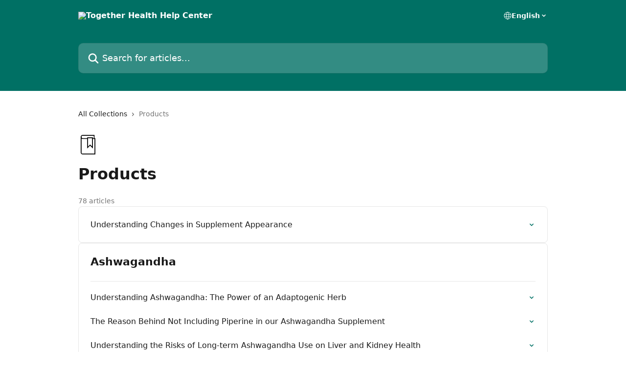

--- FILE ---
content_type: text/html; charset=utf-8
request_url: http://help-center.togetherhealth.co.uk/en/collections/1979158-products
body_size: 22853
content:
<!DOCTYPE html><html lang="en"><head><meta charSet="utf-8" data-next-head=""/><title data-next-head="">Products | Together Health Help Center</title><meta property="og:title" content="Products | Together Health Help Center" data-next-head=""/><meta name="twitter:title" content="Products | Together Health Help Center" data-next-head=""/><meta property="og:description" content="" data-next-head=""/><meta name="twitter:description" content="" data-next-head=""/><meta name="description" content="" data-next-head=""/><meta property="og:type" content="website" data-next-head=""/><meta name="robots" content="all" data-next-head=""/><meta name="viewport" content="width=device-width, initial-scale=1" data-next-head=""/><link href="https://static.intercomassets.com/assets/educate/educate-favicon-64x64-at-2x-52016a3500a250d0b118c0a04ddd13b1a7364a27759483536dd1940bccdefc20.png" rel="icon" data-next-head=""/><link rel="canonical" href="http://help-center.togetherhealth.co.uk/en/collections/1979158-products" data-next-head=""/><link rel="alternate" href="http://help-center.togetherhealth.co.uk/en/collections/1979158-products" hrefLang="en" data-next-head=""/><link rel="alternate" href="http://help-center.togetherhealth.co.uk/en/collections/1979158-products" hrefLang="x-default" data-next-head=""/><link nonce="kV8JDCPXPg7f8s11sI3RTaK8GFcSN1Dea4+F8jT12wc=" rel="preload" href="https://static.intercomassets.com/_next/static/css/3141721a1e975790.css" as="style"/><link nonce="kV8JDCPXPg7f8s11sI3RTaK8GFcSN1Dea4+F8jT12wc=" rel="stylesheet" href="https://static.intercomassets.com/_next/static/css/3141721a1e975790.css" data-n-g=""/><noscript data-n-css="kV8JDCPXPg7f8s11sI3RTaK8GFcSN1Dea4+F8jT12wc="></noscript><script defer="" nonce="kV8JDCPXPg7f8s11sI3RTaK8GFcSN1Dea4+F8jT12wc=" nomodule="" src="https://static.intercomassets.com/_next/static/chunks/polyfills-42372ed130431b0a.js"></script><script defer="" src="https://static.intercomassets.com/_next/static/chunks/7506.a4d4b38169fb1abb.js" nonce="kV8JDCPXPg7f8s11sI3RTaK8GFcSN1Dea4+F8jT12wc="></script><script src="https://static.intercomassets.com/_next/static/chunks/webpack-667cd6b3774ffaeb.js" nonce="kV8JDCPXPg7f8s11sI3RTaK8GFcSN1Dea4+F8jT12wc=" defer=""></script><script src="https://static.intercomassets.com/_next/static/chunks/framework-1f1b8d38c1d86c61.js" nonce="kV8JDCPXPg7f8s11sI3RTaK8GFcSN1Dea4+F8jT12wc=" defer=""></script><script src="https://static.intercomassets.com/_next/static/chunks/main-2c5e5f2c49cfa8a6.js" nonce="kV8JDCPXPg7f8s11sI3RTaK8GFcSN1Dea4+F8jT12wc=" defer=""></script><script src="https://static.intercomassets.com/_next/static/chunks/pages/_app-e1ef7ba820863143.js" nonce="kV8JDCPXPg7f8s11sI3RTaK8GFcSN1Dea4+F8jT12wc=" defer=""></script><script src="https://static.intercomassets.com/_next/static/chunks/d0502abb-aa607f45f5026044.js" nonce="kV8JDCPXPg7f8s11sI3RTaK8GFcSN1Dea4+F8jT12wc=" defer=""></script><script src="https://static.intercomassets.com/_next/static/chunks/6190-ef428f6633b5a03f.js" nonce="kV8JDCPXPg7f8s11sI3RTaK8GFcSN1Dea4+F8jT12wc=" defer=""></script><script src="https://static.intercomassets.com/_next/static/chunks/2384-242e4a028ba58b01.js" nonce="kV8JDCPXPg7f8s11sI3RTaK8GFcSN1Dea4+F8jT12wc=" defer=""></script><script src="https://static.intercomassets.com/_next/static/chunks/4835-9db7cd232aae5617.js" nonce="kV8JDCPXPg7f8s11sI3RTaK8GFcSN1Dea4+F8jT12wc=" defer=""></script><script src="https://static.intercomassets.com/_next/static/chunks/pages/%5BhelpCenterIdentifier%5D/%5Blocale%5D/collections/%5BcollectionSlug%5D-375ebba6e0fa14a3.js" nonce="kV8JDCPXPg7f8s11sI3RTaK8GFcSN1Dea4+F8jT12wc=" defer=""></script><script src="https://static.intercomassets.com/_next/static/7e1K3eo3oeKlAsbhZbrHM/_buildManifest.js" nonce="kV8JDCPXPg7f8s11sI3RTaK8GFcSN1Dea4+F8jT12wc=" defer=""></script><script src="https://static.intercomassets.com/_next/static/7e1K3eo3oeKlAsbhZbrHM/_ssgManifest.js" nonce="kV8JDCPXPg7f8s11sI3RTaK8GFcSN1Dea4+F8jT12wc=" defer=""></script><meta name="sentry-trace" content="04bcb75ff686fe639dae8edf10a8c8f7-68e1ae6ec3c00b86-0"/><meta name="baggage" content="sentry-environment=production,sentry-release=389cbaa7c7b88427c31f6ff365d99b3236e2d519,sentry-public_key=187f842308a64dea9f1f64d4b1b9c298,sentry-trace_id=04bcb75ff686fe639dae8edf10a8c8f7,sentry-org_id=2129,sentry-sampled=false,sentry-sample_rand=0.15751274178320707,sentry-sample_rate=0"/><style id="__jsx-1920684806">:root{--body-bg: rgb(255, 255, 255);
--body-image: none;
--body-bg-rgb: 255, 255, 255;
--body-border: rgb(230, 230, 230);
--body-primary-color: #1a1a1a;
--body-secondary-color: #737373;
--body-reaction-bg: rgb(242, 242, 242);
--body-reaction-text-color: rgb(64, 64, 64);
--body-toc-active-border: #737373;
--body-toc-inactive-border: #f2f2f2;
--body-toc-inactive-color: #737373;
--body-toc-active-font-weight: 400;
--body-table-border: rgb(204, 204, 204);
--body-color: hsl(0, 0%, 0%);
--footer-bg: rgb(0, 112, 100);
--footer-image: none;
--footer-border: rgb(0, 163, 146);
--footer-color: hsl(0, 0%, 100%);
--header-bg: rgb(0, 112, 100);
--header-image: none;
--header-color: hsl(0, 0%, 100%);
--collection-card-bg: rgb(255, 255, 255);
--collection-card-image: none;
--collection-card-color: hsl(174, 100%, 22%);
--card-bg: rgb(255, 255, 255);
--card-border-color: rgb(230, 230, 230);
--card-border-inner-radius: 6px;
--card-border-radius: 8px;
--card-shadow: 0 1px 2px 0 rgb(0 0 0 / 0.05);
--search-bar-border-radius: 10px;
--search-bar-width: 100%;
--ticket-blue-bg-color: #dce1f9;
--ticket-blue-text-color: #334bfa;
--ticket-green-bg-color: #d7efdc;
--ticket-green-text-color: #0f7134;
--ticket-orange-bg-color: #ffebdb;
--ticket-orange-text-color: #b24d00;
--ticket-red-bg-color: #ffdbdb;
--ticket-red-text-color: #df2020;
--header-height: 245px;
--header-subheader-background-color: ;
--header-subheader-font-color: ;
--content-block-color: hsl(0, 0%, 0%);
--content-block-button-color: hsl(0, 0%, 0%);
--content-block-button-radius: nullpx;
--primary-color: hsl(174, 100%, 22%);
--primary-color-alpha-10: hsla(174, 100%, 22%, 0.1);
--primary-color-alpha-60: hsla(174, 100%, 22%, 0.6);
--text-on-primary-color: #ffffff}</style><style id="__jsx-1611979459">:root{--font-family-primary: system-ui, "Segoe UI", "Roboto", "Helvetica", "Arial", sans-serif, "Apple Color Emoji", "Segoe UI Emoji", "Segoe UI Symbol"}</style><style id="__jsx-2466147061">:root{--font-family-secondary: system-ui, "Segoe UI", "Roboto", "Helvetica", "Arial", sans-serif, "Apple Color Emoji", "Segoe UI Emoji", "Segoe UI Symbol"}</style><style id="__jsx-cf6f0ea00fa5c760">.fade-background.jsx-cf6f0ea00fa5c760{background:radial-gradient(333.38%100%at 50%0%,rgba(var(--body-bg-rgb),0)0%,rgba(var(--body-bg-rgb),.00925356)11.67%,rgba(var(--body-bg-rgb),.0337355)21.17%,rgba(var(--body-bg-rgb),.0718242)28.85%,rgba(var(--body-bg-rgb),.121898)35.03%,rgba(var(--body-bg-rgb),.182336)40.05%,rgba(var(--body-bg-rgb),.251516)44.25%,rgba(var(--body-bg-rgb),.327818)47.96%,rgba(var(--body-bg-rgb),.409618)51.51%,rgba(var(--body-bg-rgb),.495297)55.23%,rgba(var(--body-bg-rgb),.583232)59.47%,rgba(var(--body-bg-rgb),.671801)64.55%,rgba(var(--body-bg-rgb),.759385)70.81%,rgba(var(--body-bg-rgb),.84436)78.58%,rgba(var(--body-bg-rgb),.9551)88.2%,rgba(var(--body-bg-rgb),1)100%),var(--header-image),var(--header-bg);background-size:cover;background-position-x:center}</style></head><body><div id="__next"><div dir="ltr" class="h-full w-full"><a href="#main-content" class="sr-only font-bold text-header-color focus:not-sr-only focus:absolute focus:left-4 focus:top-4 focus:z-50" aria-roledescription="Link, Press control-option-right-arrow to exit">Skip to main content</a><main class="header__lite"><header id="header" data-testid="header" class="jsx-cf6f0ea00fa5c760 flex flex-col text-header-color"><div class="jsx-cf6f0ea00fa5c760 relative flex grow flex-col mb-9 bg-header-bg bg-header-image bg-cover bg-center pb-9"><div id="sr-announcement" aria-live="polite" class="jsx-cf6f0ea00fa5c760 sr-only"></div><div class="jsx-cf6f0ea00fa5c760 flex h-full flex-col items-center marker:shrink-0"><section class="relative flex w-full flex-col mb-6 pb-6"><div class="header__meta_wrapper flex justify-center px-5 pt-6 leading-none sm:px-10"><div class="flex items-center w-240" data-testid="subheader-container"><div class="mo__body header__site_name"><div class="header__logo"><a href="/en/"><img src="https://downloads.intercomcdn.com/i/o/361500/ff8fa8d98a6e56b078360ec2/097a41bcd195a95bd84ee9c4a60a5aaa.png" height="575" alt="Together Health Help Center"/></a></div></div><div><div class="flex items-center font-semibold"><div class="flex items-center md:hidden" data-testid="small-screen-children"><button class="flex items-center border-none bg-transparent px-1.5" data-testid="hamburger-menu-button" aria-label="Open menu"><svg width="24" height="24" viewBox="0 0 16 16" xmlns="http://www.w3.org/2000/svg" class="fill-current"><path d="M1.86861 2C1.38889 2 1 2.3806 1 2.85008C1 3.31957 1.38889 3.70017 1.86861 3.70017H14.1314C14.6111 3.70017 15 3.31957 15 2.85008C15 2.3806 14.6111 2 14.1314 2H1.86861Z"></path><path d="M1 8C1 7.53051 1.38889 7.14992 1.86861 7.14992H14.1314C14.6111 7.14992 15 7.53051 15 8C15 8.46949 14.6111 8.85008 14.1314 8.85008H1.86861C1.38889 8.85008 1 8.46949 1 8Z"></path><path d="M1 13.1499C1 12.6804 1.38889 12.2998 1.86861 12.2998H14.1314C14.6111 12.2998 15 12.6804 15 13.1499C15 13.6194 14.6111 14 14.1314 14H1.86861C1.38889 14 1 13.6194 1 13.1499Z"></path></svg></button><div class="fixed right-0 top-0 z-50 h-full w-full hidden" data-testid="hamburger-menu"><div class="flex h-full w-full justify-end bg-black bg-opacity-30"><div class="flex h-fit w-full flex-col bg-white opacity-100 sm:h-full sm:w-1/2"><button class="text-body-font flex items-center self-end border-none bg-transparent pr-6 pt-6" data-testid="hamburger-menu-close-button" aria-label="Close menu"><svg width="24" height="24" viewBox="0 0 16 16" xmlns="http://www.w3.org/2000/svg"><path d="M3.5097 3.5097C3.84165 3.17776 4.37984 3.17776 4.71178 3.5097L7.99983 6.79775L11.2879 3.5097C11.6198 3.17776 12.158 3.17776 12.49 3.5097C12.8219 3.84165 12.8219 4.37984 12.49 4.71178L9.20191 7.99983L12.49 11.2879C12.8219 11.6198 12.8219 12.158 12.49 12.49C12.158 12.8219 11.6198 12.8219 11.2879 12.49L7.99983 9.20191L4.71178 12.49C4.37984 12.8219 3.84165 12.8219 3.5097 12.49C3.17776 12.158 3.17776 11.6198 3.5097 11.2879L6.79775 7.99983L3.5097 4.71178C3.17776 4.37984 3.17776 3.84165 3.5097 3.5097Z"></path></svg></button><nav class="flex flex-col pl-4 text-black"><div class="relative cursor-pointer has-[:focus]:outline"><select class="peer absolute z-10 block h-6 w-full cursor-pointer opacity-0 md:text-base" aria-label="Change language" id="language-selector"><option value="/en/collections/1979158-products" class="text-black" selected="">English</option></select><div class="mb-10 ml-5 flex items-center gap-1 text-md hover:opacity-80 peer-hover:opacity-80 md:m-0 md:ml-3 md:text-base" aria-hidden="true"><svg id="locale-picker-globe" width="16" height="16" viewBox="0 0 16 16" fill="none" xmlns="http://www.w3.org/2000/svg" class="shrink-0" aria-hidden="true"><path d="M8 15C11.866 15 15 11.866 15 8C15 4.13401 11.866 1 8 1C4.13401 1 1 4.13401 1 8C1 11.866 4.13401 15 8 15Z" stroke="currentColor" stroke-linecap="round" stroke-linejoin="round"></path><path d="M8 15C9.39949 15 10.534 11.866 10.534 8C10.534 4.13401 9.39949 1 8 1C6.60051 1 5.466 4.13401 5.466 8C5.466 11.866 6.60051 15 8 15Z" stroke="currentColor" stroke-linecap="round" stroke-linejoin="round"></path><path d="M1.448 5.75989H14.524" stroke="currentColor" stroke-linecap="round" stroke-linejoin="round"></path><path d="M1.448 10.2402H14.524" stroke="currentColor" stroke-linecap="round" stroke-linejoin="round"></path></svg>English<svg id="locale-picker-arrow" width="16" height="16" viewBox="0 0 16 16" fill="none" xmlns="http://www.w3.org/2000/svg" class="shrink-0" aria-hidden="true"><path d="M5 6.5L8.00093 9.5L11 6.50187" stroke="currentColor" stroke-width="1.5" stroke-linecap="round" stroke-linejoin="round"></path></svg></div></div></nav></div></div></div></div><nav class="hidden items-center md:flex" data-testid="large-screen-children"><div class="relative cursor-pointer has-[:focus]:outline"><select class="peer absolute z-10 block h-6 w-full cursor-pointer opacity-0 md:text-base" aria-label="Change language" id="language-selector"><option value="/en/collections/1979158-products" class="text-black" selected="">English</option></select><div class="mb-10 ml-5 flex items-center gap-1 text-md hover:opacity-80 peer-hover:opacity-80 md:m-0 md:ml-3 md:text-base" aria-hidden="true"><svg id="locale-picker-globe" width="16" height="16" viewBox="0 0 16 16" fill="none" xmlns="http://www.w3.org/2000/svg" class="shrink-0" aria-hidden="true"><path d="M8 15C11.866 15 15 11.866 15 8C15 4.13401 11.866 1 8 1C4.13401 1 1 4.13401 1 8C1 11.866 4.13401 15 8 15Z" stroke="currentColor" stroke-linecap="round" stroke-linejoin="round"></path><path d="M8 15C9.39949 15 10.534 11.866 10.534 8C10.534 4.13401 9.39949 1 8 1C6.60051 1 5.466 4.13401 5.466 8C5.466 11.866 6.60051 15 8 15Z" stroke="currentColor" stroke-linecap="round" stroke-linejoin="round"></path><path d="M1.448 5.75989H14.524" stroke="currentColor" stroke-linecap="round" stroke-linejoin="round"></path><path d="M1.448 10.2402H14.524" stroke="currentColor" stroke-linecap="round" stroke-linejoin="round"></path></svg>English<svg id="locale-picker-arrow" width="16" height="16" viewBox="0 0 16 16" fill="none" xmlns="http://www.w3.org/2000/svg" class="shrink-0" aria-hidden="true"><path d="M5 6.5L8.00093 9.5L11 6.50187" stroke="currentColor" stroke-width="1.5" stroke-linecap="round" stroke-linejoin="round"></path></svg></div></div></nav></div></div></div></div></section><section class="relative mx-5 flex h-full w-full flex-col items-center px-5 sm:px-10"><div class="flex h-full max-w-full flex-col w-240" data-testid="main-header-container"><div id="search-bar" class="relative w-full"><form action="/en/" autoComplete="off"><div class="flex w-full flex-col"><div class="relative flex w-full sm:w-search-bar"><label for="search-input" class="sr-only">Search for articles...</label><input id="search-input" type="text" autoComplete="off" class="peer w-full rounded-search-bar border border-black-alpha-8 bg-white-alpha-20 p-4 ps-12 font-secondary text-lg text-header-color shadow-search-bar outline-none transition ease-linear placeholder:text-header-color hover:bg-white-alpha-27 hover:shadow-search-bar-hover focus:border-transparent focus:bg-white focus:text-black-10 focus:shadow-search-bar-focused placeholder:focus:text-black-45" placeholder="Search for articles..." name="q" aria-label="Search for articles..." value=""/><div class="absolute inset-y-0 start-0 flex items-center fill-header-color peer-focus-visible:fill-black-45 pointer-events-none ps-5"><svg width="22" height="21" viewBox="0 0 22 21" xmlns="http://www.w3.org/2000/svg" class="fill-inherit" aria-hidden="true"><path fill-rule="evenodd" clip-rule="evenodd" d="M3.27485 8.7001C3.27485 5.42781 5.92757 2.7751 9.19985 2.7751C12.4721 2.7751 15.1249 5.42781 15.1249 8.7001C15.1249 11.9724 12.4721 14.6251 9.19985 14.6251C5.92757 14.6251 3.27485 11.9724 3.27485 8.7001ZM9.19985 0.225098C4.51924 0.225098 0.724854 4.01948 0.724854 8.7001C0.724854 13.3807 4.51924 17.1751 9.19985 17.1751C11.0802 17.1751 12.8176 16.5627 14.2234 15.5265L19.0981 20.4013C19.5961 20.8992 20.4033 20.8992 20.9013 20.4013C21.3992 19.9033 21.3992 19.0961 20.9013 18.5981L16.0264 13.7233C17.0625 12.3176 17.6749 10.5804 17.6749 8.7001C17.6749 4.01948 13.8805 0.225098 9.19985 0.225098Z"></path></svg></div></div></div></form></div></div></section></div></div></header><div class="z-1 flex shrink-0 grow basis-auto justify-center px-5 sm:px-10"><section data-testid="main-content" id="main-content" class="max-w-full w-240"><div tabindex="-1" class="focus:outline-none"><div class="flex flex-wrap items-baseline pb-4 text-base" tabindex="0" role="navigation" aria-label="Breadcrumb"><a href="/en/" class="pr-2 text-body-primary-color no-underline hover:text-body-secondary-color">All Collections</a><div class="pr-2" aria-hidden="true"><svg width="6" height="10" viewBox="0 0 6 10" class="block h-2 w-2 fill-body-secondary-color rtl:rotate-180" xmlns="http://www.w3.org/2000/svg"><path fill-rule="evenodd" clip-rule="evenodd" d="M0.648862 0.898862C0.316916 1.23081 0.316916 1.769 0.648862 2.10094L3.54782 4.9999L0.648862 7.89886C0.316916 8.23081 0.316917 8.769 0.648862 9.10094C0.980808 9.43289 1.519 9.43289 1.85094 9.10094L5.35094 5.60094C5.68289 5.269 5.68289 4.73081 5.35094 4.39886L1.85094 0.898862C1.519 0.566916 0.980807 0.566916 0.648862 0.898862Z"></path></svg></div><div class="text-body-secondary-color">Products</div></div></div><div class="flex flex-col gap-10 max-sm:gap-8 max-sm:pt-2 pt-4" id="products"><div><div class="mb-5"><div id="collection-icon-1979158" class="flex items-center rounded-card bg-cover stroke-collection-card-color text-collection-card-color justify-start" data-testid="collection-photo"><div class="h-9 w-9 sm:h-10 sm:w-10"><img src="https://intercom.help/together-health/assets/svg/icon:book-bookmark/000000" alt="" width="100%" height="100%" loading="lazy"/></div></div></div><div class="flex flex-col"><h1 class="mb-1 font-primary text-2xl font-bold leading-10 text-body-primary-color">Products</h1></div><div class="mt-5"><div class="flex"><span class="line-clamp-1 flex text-base text-body-secondary-color">78 articles</span></div></div></div><div class="flex flex-col gap-5"><section class="flex flex-col rounded-card border border-solid border-card-border bg-card-bg p-2 sm:p-3"><a class="duration-250 group/article flex flex-row justify-between gap-2 py-2 no-underline transition ease-linear hover:bg-primary-alpha-10 hover:text-primary sm:rounded-card-inner sm:py-3 rounded-card-inner px-3" href="http://help-center.togetherhealth.co.uk/en/articles/8256705-understanding-changes-in-supplement-appearance" data-testid="article-link"><div class="flex flex-col p-0"><span class="m-0 text-md text-body-primary-color group-hover/article:text-primary font-regular">Understanding Changes in Supplement Appearance</span></div><div class="flex shrink-0 flex-col justify-center p-0"><svg class="block h-4 w-4 text-primary ltr:-rotate-90 rtl:rotate-90" fill="currentColor" viewBox="0 0 20 20" xmlns="http://www.w3.org/2000/svg"><path fill-rule="evenodd" d="M5.293 7.293a1 1 0 011.414 0L10 10.586l3.293-3.293a1 1 0 111.414 1.414l-4 4a1 1 0 01-1.414 0l-4-4a1 1 0 010-1.414z" clip-rule="evenodd"></path></svg></div></a></section><section class="flex flex-col rounded-card border border-solid border-card-border bg-card-bg p-2 sm:p-3"><div id="ashwagandha"><div class="p-3 pb-6 text-body-primary-color" data-testid="collection-card-header"><a class="duration-250 no-underline transition ease-linear hover:text-primary" href="http://help-center.togetherhealth.co.uk/en/collections/3033951-ashwagandha"><div class="t__h2 m-0 text-xl font-bold no-underline">Ashwagandha</div></a></div><hr class="mx-3 mb-2 mt-0 border-0 border-t border-solid border-body-border"/><a class="duration-250 group/article flex flex-row justify-between gap-2 py-2 no-underline transition ease-linear hover:bg-primary-alpha-10 hover:text-primary sm:rounded-card-inner sm:py-3 rounded-card-inner px-3" href="http://help-center.togetherhealth.co.uk/en/articles/3414353-understanding-ashwagandha-the-power-of-an-adaptogenic-herb" data-testid="article-link"><div class="flex flex-col p-0"><span class="m-0 text-md text-body-primary-color group-hover/article:text-primary font-regular">Understanding Ashwagandha: The Power of an Adaptogenic Herb</span></div><div class="flex shrink-0 flex-col justify-center p-0"><svg class="block h-4 w-4 text-primary ltr:-rotate-90 rtl:rotate-90" fill="currentColor" viewBox="0 0 20 20" xmlns="http://www.w3.org/2000/svg"><path fill-rule="evenodd" d="M5.293 7.293a1 1 0 011.414 0L10 10.586l3.293-3.293a1 1 0 111.414 1.414l-4 4a1 1 0 01-1.414 0l-4-4a1 1 0 010-1.414z" clip-rule="evenodd"></path></svg></div></a><a class="duration-250 group/article flex flex-row justify-between gap-2 py-2 no-underline transition ease-linear hover:bg-primary-alpha-10 hover:text-primary sm:rounded-card-inner sm:py-3 rounded-card-inner px-3" href="http://help-center.togetherhealth.co.uk/en/articles/8042528-the-reason-behind-not-including-piperine-in-our-ashwagandha-supplement" data-testid="article-link"><div class="flex flex-col p-0"><span class="m-0 text-md text-body-primary-color group-hover/article:text-primary font-regular">The Reason Behind Not Including Piperine in our Ashwagandha Supplement</span></div><div class="flex shrink-0 flex-col justify-center p-0"><svg class="block h-4 w-4 text-primary ltr:-rotate-90 rtl:rotate-90" fill="currentColor" viewBox="0 0 20 20" xmlns="http://www.w3.org/2000/svg"><path fill-rule="evenodd" d="M5.293 7.293a1 1 0 011.414 0L10 10.586l3.293-3.293a1 1 0 111.414 1.414l-4 4a1 1 0 01-1.414 0l-4-4a1 1 0 010-1.414z" clip-rule="evenodd"></path></svg></div></a><a class="duration-250 group/article flex flex-row justify-between gap-2 py-2 no-underline transition ease-linear hover:bg-primary-alpha-10 hover:text-primary sm:rounded-card-inner sm:py-3 rounded-card-inner px-3" href="http://help-center.togetherhealth.co.uk/en/articles/8042676-understanding-the-risks-of-long-term-ashwagandha-use-on-liver-and-kidney-health" data-testid="article-link"><div class="flex flex-col p-0"><span class="m-0 text-md text-body-primary-color group-hover/article:text-primary font-regular">Understanding the Risks of Long-term Ashwagandha Use on Liver and Kidney Health</span></div><div class="flex shrink-0 flex-col justify-center p-0"><svg class="block h-4 w-4 text-primary ltr:-rotate-90 rtl:rotate-90" fill="currentColor" viewBox="0 0 20 20" xmlns="http://www.w3.org/2000/svg"><path fill-rule="evenodd" d="M5.293 7.293a1 1 0 011.414 0L10 10.586l3.293-3.293a1 1 0 111.414 1.414l-4 4a1 1 0 01-1.414 0l-4-4a1 1 0 010-1.414z" clip-rule="evenodd"></path></svg></div></a><a class="duration-250 group/article flex flex-row justify-between gap-2 py-2 no-underline transition ease-linear hover:bg-primary-alpha-10 hover:text-primary sm:rounded-card-inner sm:py-3 rounded-card-inner px-3" href="http://help-center.togetherhealth.co.uk/en/articles/8286888-is-ashwagandha-safe-to-use-during-pregnancy" data-testid="article-link"><div class="flex flex-col p-0"><span class="m-0 text-md text-body-primary-color group-hover/article:text-primary font-regular">Is Ashwagandha safe to use during pregnancy?</span></div><div class="flex shrink-0 flex-col justify-center p-0"><svg class="block h-4 w-4 text-primary ltr:-rotate-90 rtl:rotate-90" fill="currentColor" viewBox="0 0 20 20" xmlns="http://www.w3.org/2000/svg"><path fill-rule="evenodd" d="M5.293 7.293a1 1 0 011.414 0L10 10.586l3.293-3.293a1 1 0 111.414 1.414l-4 4a1 1 0 01-1.414 0l-4-4a1 1 0 010-1.414z" clip-rule="evenodd"></path></svg></div></a><a class="duration-250 group/article flex flex-row justify-between gap-2 py-2 no-underline transition ease-linear hover:bg-primary-alpha-10 hover:text-primary sm:rounded-card-inner sm:py-3 rounded-card-inner px-3" href="http://help-center.togetherhealth.co.uk/en/articles/8287018-is-ashwagandha-safe-to-use-while-breastfeeding" data-testid="article-link"><div class="flex flex-col p-0"><span class="m-0 text-md text-body-primary-color group-hover/article:text-primary font-regular">Is Ashwagandha safe to use while breastfeeding?</span></div><div class="flex shrink-0 flex-col justify-center p-0"><svg class="block h-4 w-4 text-primary ltr:-rotate-90 rtl:rotate-90" fill="currentColor" viewBox="0 0 20 20" xmlns="http://www.w3.org/2000/svg"><path fill-rule="evenodd" d="M5.293 7.293a1 1 0 011.414 0L10 10.586l3.293-3.293a1 1 0 111.414 1.414l-4 4a1 1 0 01-1.414 0l-4-4a1 1 0 010-1.414z" clip-rule="evenodd"></path></svg></div></a><a class="duration-250 group/article flex flex-row justify-between gap-2 py-2 no-underline transition ease-linear hover:bg-primary-alpha-10 hover:text-primary sm:rounded-card-inner sm:py-3 rounded-card-inner px-3" href="http://help-center.togetherhealth.co.uk/en/articles/8288060-safety-of-ashwagandha-for-children" data-testid="article-link"><div class="flex flex-col p-0"><span class="m-0 text-md text-body-primary-color group-hover/article:text-primary font-regular">Safety of Ashwagandha for Children</span></div><div class="flex shrink-0 flex-col justify-center p-0"><svg class="block h-4 w-4 text-primary ltr:-rotate-90 rtl:rotate-90" fill="currentColor" viewBox="0 0 20 20" xmlns="http://www.w3.org/2000/svg"><path fill-rule="evenodd" d="M5.293 7.293a1 1 0 011.414 0L10 10.586l3.293-3.293a1 1 0 111.414 1.414l-4 4a1 1 0 01-1.414 0l-4-4a1 1 0 010-1.414z" clip-rule="evenodd"></path></svg></div></a></div><div></div></section><section class="flex flex-col rounded-card border border-solid border-card-border bg-card-bg p-2 sm:p-3"><div id="b-vitamin-complex"><div class="p-3 pb-6 text-body-primary-color" data-testid="collection-card-header"><a class="duration-250 no-underline transition ease-linear hover:text-primary" href="http://help-center.togetherhealth.co.uk/en/collections/3033965-b-vitamin-complex"><div class="t__h2 m-0 text-xl font-bold no-underline">B-Vitamin Complex</div></a></div><hr class="mx-3 mb-2 mt-0 border-0 border-t border-solid border-body-border"/><a class="duration-250 group/article flex flex-row justify-between gap-2 py-2 no-underline transition ease-linear hover:bg-primary-alpha-10 hover:text-primary sm:rounded-card-inner sm:py-3 rounded-card-inner px-3" href="http://help-center.togetherhealth.co.uk/en/articles/3414344-does-b-complex-contain-all-required-b-vitamins" data-testid="article-link"><div class="flex flex-col p-0"><span class="m-0 text-md text-body-primary-color group-hover/article:text-primary font-regular">Does B Complex contain all required B vitamins?</span></div><div class="flex shrink-0 flex-col justify-center p-0"><svg class="block h-4 w-4 text-primary ltr:-rotate-90 rtl:rotate-90" fill="currentColor" viewBox="0 0 20 20" xmlns="http://www.w3.org/2000/svg"><path fill-rule="evenodd" d="M5.293 7.293a1 1 0 011.414 0L10 10.586l3.293-3.293a1 1 0 111.414 1.414l-4 4a1 1 0 01-1.414 0l-4-4a1 1 0 010-1.414z" clip-rule="evenodd"></path></svg></div></a><a class="duration-250 group/article flex flex-row justify-between gap-2 py-2 no-underline transition ease-linear hover:bg-primary-alpha-10 hover:text-primary sm:rounded-card-inner sm:py-3 rounded-card-inner px-3" href="http://help-center.togetherhealth.co.uk/en/articles/8069396-understanding-the-presence-of-vitamin-c-in-our-b-complex" data-testid="article-link"><div class="flex flex-col p-0"><span class="m-0 text-md text-body-primary-color group-hover/article:text-primary font-regular">Understanding the Presence of Vitamin C in our B-Complex</span></div><div class="flex shrink-0 flex-col justify-center p-0"><svg class="block h-4 w-4 text-primary ltr:-rotate-90 rtl:rotate-90" fill="currentColor" viewBox="0 0 20 20" xmlns="http://www.w3.org/2000/svg"><path fill-rule="evenodd" d="M5.293 7.293a1 1 0 011.414 0L10 10.586l3.293-3.293a1 1 0 111.414 1.414l-4 4a1 1 0 01-1.414 0l-4-4a1 1 0 010-1.414z" clip-rule="evenodd"></path></svg></div></a><a class="duration-250 group/article flex flex-row justify-between gap-2 py-2 no-underline transition ease-linear hover:bg-primary-alpha-10 hover:text-primary sm:rounded-card-inner sm:py-3 rounded-card-inner px-3" href="http://help-center.togetherhealth.co.uk/en/articles/8286920-is-our-b-complex-supplement-safe-to-use-during-pregnancy" data-testid="article-link"><div class="flex flex-col p-0"><span class="m-0 text-md text-body-primary-color group-hover/article:text-primary font-regular">Is our B Complex supplement safe to use during pregnancy?</span></div><div class="flex shrink-0 flex-col justify-center p-0"><svg class="block h-4 w-4 text-primary ltr:-rotate-90 rtl:rotate-90" fill="currentColor" viewBox="0 0 20 20" xmlns="http://www.w3.org/2000/svg"><path fill-rule="evenodd" d="M5.293 7.293a1 1 0 011.414 0L10 10.586l3.293-3.293a1 1 0 111.414 1.414l-4 4a1 1 0 01-1.414 0l-4-4a1 1 0 010-1.414z" clip-rule="evenodd"></path></svg></div></a><a class="duration-250 group/article flex flex-row justify-between gap-2 py-2 no-underline transition ease-linear hover:bg-primary-alpha-10 hover:text-primary sm:rounded-card-inner sm:py-3 rounded-card-inner px-3" href="http://help-center.togetherhealth.co.uk/en/articles/8287025-is-our-b-complex-supplement-safe-to-use-while-breastfeeding" data-testid="article-link"><div class="flex flex-col p-0"><span class="m-0 text-md text-body-primary-color group-hover/article:text-primary font-regular">Is our B Complex supplement safe to use while breastfeeding?</span></div><div class="flex shrink-0 flex-col justify-center p-0"><svg class="block h-4 w-4 text-primary ltr:-rotate-90 rtl:rotate-90" fill="currentColor" viewBox="0 0 20 20" xmlns="http://www.w3.org/2000/svg"><path fill-rule="evenodd" d="M5.293 7.293a1 1 0 011.414 0L10 10.586l3.293-3.293a1 1 0 111.414 1.414l-4 4a1 1 0 01-1.414 0l-4-4a1 1 0 010-1.414z" clip-rule="evenodd"></path></svg></div></a><a class="duration-250 group/article flex flex-row justify-between gap-2 py-2 no-underline transition ease-linear hover:bg-primary-alpha-10 hover:text-primary sm:rounded-card-inner sm:py-3 rounded-card-inner px-3" href="http://help-center.togetherhealth.co.uk/en/articles/8288137-is-b-complex-safe-for-kids" data-testid="article-link"><div class="flex flex-col p-0"><span class="m-0 text-md text-body-primary-color group-hover/article:text-primary font-regular">Is B Complex safe for Kids</span></div><div class="flex shrink-0 flex-col justify-center p-0"><svg class="block h-4 w-4 text-primary ltr:-rotate-90 rtl:rotate-90" fill="currentColor" viewBox="0 0 20 20" xmlns="http://www.w3.org/2000/svg"><path fill-rule="evenodd" d="M5.293 7.293a1 1 0 011.414 0L10 10.586l3.293-3.293a1 1 0 111.414 1.414l-4 4a1 1 0 01-1.414 0l-4-4a1 1 0 010-1.414z" clip-rule="evenodd"></path></svg></div></a></div><div></div></section><section class="flex flex-col rounded-card border border-solid border-card-border bg-card-bg p-2 sm:p-3"><div id="beautiful-hair-skin-nail"><div class="p-3 pb-6 text-body-primary-color" data-testid="collection-card-header"><a class="duration-250 no-underline transition ease-linear hover:text-primary" href="http://help-center.togetherhealth.co.uk/en/collections/3033908-beautiful-hair-skin-nail"><div class="t__h2 m-0 text-xl font-bold no-underline">Beautiful Hair, Skin &amp; Nail</div></a></div><hr class="mx-3 mb-2 mt-0 border-0 border-t border-solid border-body-border"/><a class="duration-250 group/article flex flex-row justify-between gap-2 py-2 no-underline transition ease-linear hover:bg-primary-alpha-10 hover:text-primary sm:rounded-card-inner sm:py-3 rounded-card-inner px-3" href="http://help-center.togetherhealth.co.uk/en/articles/3414388-who-should-be-taking-together-s-beautiful-hair-skin-nail" data-testid="article-link"><div class="flex flex-col p-0"><span class="m-0 text-md text-body-primary-color group-hover/article:text-primary font-regular">Who should be taking Together&#x27;s Beautiful Hair, Skin &amp; Nail?</span></div><div class="flex shrink-0 flex-col justify-center p-0"><svg class="block h-4 w-4 text-primary ltr:-rotate-90 rtl:rotate-90" fill="currentColor" viewBox="0 0 20 20" xmlns="http://www.w3.org/2000/svg"><path fill-rule="evenodd" d="M5.293 7.293a1 1 0 011.414 0L10 10.586l3.293-3.293a1 1 0 111.414 1.414l-4 4a1 1 0 01-1.414 0l-4-4a1 1 0 010-1.414z" clip-rule="evenodd"></path></svg></div></a><a class="duration-250 group/article flex flex-row justify-between gap-2 py-2 no-underline transition ease-linear hover:bg-primary-alpha-10 hover:text-primary sm:rounded-card-inner sm:py-3 rounded-card-inner px-3" href="http://help-center.togetherhealth.co.uk/en/articles/3414387-what-type-of-silica-is-found-in-beautiful-hair-skin-nail" data-testid="article-link"><div class="flex flex-col p-0"><span class="m-0 text-md text-body-primary-color group-hover/article:text-primary font-regular">What type of silica is found in Beautiful Hair, Skin &amp; Nail?</span></div><div class="flex shrink-0 flex-col justify-center p-0"><svg class="block h-4 w-4 text-primary ltr:-rotate-90 rtl:rotate-90" fill="currentColor" viewBox="0 0 20 20" xmlns="http://www.w3.org/2000/svg"><path fill-rule="evenodd" d="M5.293 7.293a1 1 0 011.414 0L10 10.586l3.293-3.293a1 1 0 111.414 1.414l-4 4a1 1 0 01-1.414 0l-4-4a1 1 0 010-1.414z" clip-rule="evenodd"></path></svg></div></a></div><div></div></section><section class="flex flex-col rounded-card border border-solid border-card-border bg-card-bg p-2 sm:p-3"><div id="bone-aid"><div class="p-3 pb-6 text-body-primary-color" data-testid="collection-card-header"><a class="duration-250 no-underline transition ease-linear hover:text-primary" href="http://help-center.togetherhealth.co.uk/en/collections/3678689-bone-aid"><div class="t__h2 m-0 text-xl font-bold no-underline">Bone Aid</div></a></div><hr class="mx-3 mb-2 mt-0 border-0 border-t border-solid border-body-border"/><a class="duration-250 group/article flex flex-row justify-between gap-2 py-2 no-underline transition ease-linear hover:bg-primary-alpha-10 hover:text-primary sm:rounded-card-inner sm:py-3 rounded-card-inner px-3" href="http://help-center.togetherhealth.co.uk/en/articles/6633040-bone-aid-trace-mineral-breakdown" data-testid="article-link"><div class="flex flex-col p-0"><span class="m-0 text-md text-body-primary-color group-hover/article:text-primary font-regular">Bone Aid trace mineral breakdown</span></div><div class="flex shrink-0 flex-col justify-center p-0"><svg class="block h-4 w-4 text-primary ltr:-rotate-90 rtl:rotate-90" fill="currentColor" viewBox="0 0 20 20" xmlns="http://www.w3.org/2000/svg"><path fill-rule="evenodd" d="M5.293 7.293a1 1 0 011.414 0L10 10.586l3.293-3.293a1 1 0 111.414 1.414l-4 4a1 1 0 01-1.414 0l-4-4a1 1 0 010-1.414z" clip-rule="evenodd"></path></svg></div></a><a class="duration-250 group/article flex flex-row justify-between gap-2 py-2 no-underline transition ease-linear hover:bg-primary-alpha-10 hover:text-primary sm:rounded-card-inner sm:py-3 rounded-card-inner px-3" href="http://help-center.togetherhealth.co.uk/en/articles/8062663-understanding-the-role-of-vitamin-d3-and-k2-in-bone-health" data-testid="article-link"><div class="flex flex-col p-0"><span class="m-0 text-md text-body-primary-color group-hover/article:text-primary font-regular">Understanding the Role of Vitamin D3 and K2 in Bone Health</span></div><div class="flex shrink-0 flex-col justify-center p-0"><svg class="block h-4 w-4 text-primary ltr:-rotate-90 rtl:rotate-90" fill="currentColor" viewBox="0 0 20 20" xmlns="http://www.w3.org/2000/svg"><path fill-rule="evenodd" d="M5.293 7.293a1 1 0 011.414 0L10 10.586l3.293-3.293a1 1 0 111.414 1.414l-4 4a1 1 0 01-1.414 0l-4-4a1 1 0 010-1.414z" clip-rule="evenodd"></path></svg></div></a><a class="duration-250 group/article flex flex-row justify-between gap-2 py-2 no-underline transition ease-linear hover:bg-primary-alpha-10 hover:text-primary sm:rounded-card-inner sm:py-3 rounded-card-inner px-3" href="http://help-center.togetherhealth.co.uk/en/articles/8062676-enhancing-bone-health-complementary-products-from-together-health" data-testid="article-link"><div class="flex flex-col p-0"><span class="m-0 text-md text-body-primary-color group-hover/article:text-primary font-regular">Enhancing Bone Health: Complementary Products from Together Health</span></div><div class="flex shrink-0 flex-col justify-center p-0"><svg class="block h-4 w-4 text-primary ltr:-rotate-90 rtl:rotate-90" fill="currentColor" viewBox="0 0 20 20" xmlns="http://www.w3.org/2000/svg"><path fill-rule="evenodd" d="M5.293 7.293a1 1 0 011.414 0L10 10.586l3.293-3.293a1 1 0 111.414 1.414l-4 4a1 1 0 01-1.414 0l-4-4a1 1 0 010-1.414z" clip-rule="evenodd"></path></svg></div></a><a class="duration-250 group/article flex flex-row justify-between gap-2 py-2 no-underline transition ease-linear hover:bg-primary-alpha-10 hover:text-primary sm:rounded-card-inner sm:py-3 rounded-card-inner px-3" href="http://help-center.togetherhealth.co.uk/en/articles/8166474-understanding-if-extra-calcium-is-needed-with-bone-aid-for-osteopenia-and-osteoporosis-sufferers" data-testid="article-link"><div class="flex flex-col p-0"><span class="m-0 text-md text-body-primary-color group-hover/article:text-primary font-regular">Understanding if Extra Calcium is Needed with Bone Aid for Osteopenia and Osteoporosis Sufferers</span></div><div class="flex shrink-0 flex-col justify-center p-0"><svg class="block h-4 w-4 text-primary ltr:-rotate-90 rtl:rotate-90" fill="currentColor" viewBox="0 0 20 20" xmlns="http://www.w3.org/2000/svg"><path fill-rule="evenodd" d="M5.293 7.293a1 1 0 011.414 0L10 10.586l3.293-3.293a1 1 0 111.414 1.414l-4 4a1 1 0 01-1.414 0l-4-4a1 1 0 010-1.414z" clip-rule="evenodd"></path></svg></div></a><a class="duration-250 group/article flex flex-row justify-between gap-2 py-2 no-underline transition ease-linear hover:bg-primary-alpha-10 hover:text-primary sm:rounded-card-inner sm:py-3 rounded-card-inner px-3" href="http://help-center.togetherhealth.co.uk/en/articles/8286938-is-bone-aid-safe-to-take-during-pregnancy" data-testid="article-link"><div class="flex flex-col p-0"><span class="m-0 text-md text-body-primary-color group-hover/article:text-primary font-regular">Is Bone Aid safe to take during pregnancy?</span></div><div class="flex shrink-0 flex-col justify-center p-0"><svg class="block h-4 w-4 text-primary ltr:-rotate-90 rtl:rotate-90" fill="currentColor" viewBox="0 0 20 20" xmlns="http://www.w3.org/2000/svg"><path fill-rule="evenodd" d="M5.293 7.293a1 1 0 011.414 0L10 10.586l3.293-3.293a1 1 0 111.414 1.414l-4 4a1 1 0 01-1.414 0l-4-4a1 1 0 010-1.414z" clip-rule="evenodd"></path></svg></div></a><a class="duration-250 group/article flex flex-row justify-between gap-2 py-2 no-underline transition ease-linear hover:bg-primary-alpha-10 hover:text-primary sm:rounded-card-inner sm:py-3 rounded-card-inner px-3" href="http://help-center.togetherhealth.co.uk/en/articles/8286970-is-bone-aid-safe-to-take-while-breastfeeding" data-testid="article-link"><div class="flex flex-col p-0"><span class="m-0 text-md text-body-primary-color group-hover/article:text-primary font-regular">Is Bone Aid safe to take while breastfeeding?</span></div><div class="flex shrink-0 flex-col justify-center p-0"><svg class="block h-4 w-4 text-primary ltr:-rotate-90 rtl:rotate-90" fill="currentColor" viewBox="0 0 20 20" xmlns="http://www.w3.org/2000/svg"><path fill-rule="evenodd" d="M5.293 7.293a1 1 0 011.414 0L10 10.586l3.293-3.293a1 1 0 111.414 1.414l-4 4a1 1 0 01-1.414 0l-4-4a1 1 0 010-1.414z" clip-rule="evenodd"></path></svg></div></a><a class="duration-250 group/article flex flex-row justify-between gap-2 py-2 no-underline transition ease-linear hover:bg-primary-alpha-10 hover:text-primary sm:rounded-card-inner sm:py-3 rounded-card-inner px-3" href="http://help-center.togetherhealth.co.uk/en/articles/8287191-is-bone-aid-safe-for-kids" data-testid="article-link"><div class="flex flex-col p-0"><span class="m-0 text-md text-body-primary-color group-hover/article:text-primary font-regular">Is Bone Aid safe for Kids</span></div><div class="flex shrink-0 flex-col justify-center p-0"><svg class="block h-4 w-4 text-primary ltr:-rotate-90 rtl:rotate-90" fill="currentColor" viewBox="0 0 20 20" xmlns="http://www.w3.org/2000/svg"><path fill-rule="evenodd" d="M5.293 7.293a1 1 0 011.414 0L10 10.586l3.293-3.293a1 1 0 111.414 1.414l-4 4a1 1 0 01-1.414 0l-4-4a1 1 0 010-1.414z" clip-rule="evenodd"></path></svg></div></a></div><div></div></section><section class="flex flex-col rounded-card border border-solid border-card-border bg-card-bg p-2 sm:p-3"><div id="calcium"><div class="p-3 pb-6 text-body-primary-color" data-testid="collection-card-header"><a class="duration-250 no-underline transition ease-linear hover:text-primary" href="http://help-center.togetherhealth.co.uk/en/collections/3600374-calcium"><div class="t__h2 m-0 text-xl font-bold no-underline">Calcium</div></a></div><hr class="mx-3 mb-2 mt-0 border-0 border-t border-solid border-body-border"/><a class="duration-250 group/article flex flex-row justify-between gap-2 py-2 no-underline transition ease-linear hover:bg-primary-alpha-10 hover:text-primary sm:rounded-card-inner sm:py-3 rounded-card-inner px-3" href="http://help-center.togetherhealth.co.uk/en/articles/6627732-calcium-trace-mineral-breakdown" data-testid="article-link"><div class="flex flex-col p-0"><span class="m-0 text-md text-body-primary-color group-hover/article:text-primary font-regular">Calcium trace mineral breakdown</span></div><div class="flex shrink-0 flex-col justify-center p-0"><svg class="block h-4 w-4 text-primary ltr:-rotate-90 rtl:rotate-90" fill="currentColor" viewBox="0 0 20 20" xmlns="http://www.w3.org/2000/svg"><path fill-rule="evenodd" d="M5.293 7.293a1 1 0 011.414 0L10 10.586l3.293-3.293a1 1 0 111.414 1.414l-4 4a1 1 0 01-1.414 0l-4-4a1 1 0 010-1.414z" clip-rule="evenodd"></path></svg></div></a><a class="duration-250 group/article flex flex-row justify-between gap-2 py-2 no-underline transition ease-linear hover:bg-primary-alpha-10 hover:text-primary sm:rounded-card-inner sm:py-3 rounded-card-inner px-3" href="http://help-center.togetherhealth.co.uk/en/articles/6492689-how-is-plant-based-calcium-different-to-inorganic-calcium" data-testid="article-link"><div class="flex flex-col p-0"><span class="m-0 text-md text-body-primary-color group-hover/article:text-primary font-regular">How is plant-based calcium different to inorganic calcium?</span></div><div class="flex shrink-0 flex-col justify-center p-0"><svg class="block h-4 w-4 text-primary ltr:-rotate-90 rtl:rotate-90" fill="currentColor" viewBox="0 0 20 20" xmlns="http://www.w3.org/2000/svg"><path fill-rule="evenodd" d="M5.293 7.293a1 1 0 011.414 0L10 10.586l3.293-3.293a1 1 0 111.414 1.414l-4 4a1 1 0 01-1.414 0l-4-4a1 1 0 010-1.414z" clip-rule="evenodd"></path></svg></div></a><a class="duration-250 group/article flex flex-row justify-between gap-2 py-2 no-underline transition ease-linear hover:bg-primary-alpha-10 hover:text-primary sm:rounded-card-inner sm:py-3 rounded-card-inner px-3" href="http://help-center.togetherhealth.co.uk/en/articles/3414377-how-much-magnesium-is-in-seaweed-calcium" data-testid="article-link"><div class="flex flex-col p-0"><span class="m-0 text-md text-body-primary-color group-hover/article:text-primary font-regular">How much Magnesium is in Seaweed Calcium?</span></div><div class="flex shrink-0 flex-col justify-center p-0"><svg class="block h-4 w-4 text-primary ltr:-rotate-90 rtl:rotate-90" fill="currentColor" viewBox="0 0 20 20" xmlns="http://www.w3.org/2000/svg"><path fill-rule="evenodd" d="M5.293 7.293a1 1 0 011.414 0L10 10.586l3.293-3.293a1 1 0 111.414 1.414l-4 4a1 1 0 01-1.414 0l-4-4a1 1 0 010-1.414z" clip-rule="evenodd"></path></svg></div></a><a class="duration-250 group/article flex flex-row justify-between gap-2 py-2 no-underline transition ease-linear hover:bg-primary-alpha-10 hover:text-primary sm:rounded-card-inner sm:py-3 rounded-card-inner px-3" href="http://help-center.togetherhealth.co.uk/en/articles/3414379-what-are-the-other-72-trace-minerals-in-seaweed-calcium" data-testid="article-link"><div class="flex flex-col p-0"><span class="m-0 text-md text-body-primary-color group-hover/article:text-primary font-regular">What are the other 72 trace minerals in Seaweed Calcium?</span></div><div class="flex shrink-0 flex-col justify-center p-0"><svg class="block h-4 w-4 text-primary ltr:-rotate-90 rtl:rotate-90" fill="currentColor" viewBox="0 0 20 20" xmlns="http://www.w3.org/2000/svg"><path fill-rule="evenodd" d="M5.293 7.293a1 1 0 011.414 0L10 10.586l3.293-3.293a1 1 0 111.414 1.414l-4 4a1 1 0 01-1.414 0l-4-4a1 1 0 010-1.414z" clip-rule="evenodd"></path></svg></div></a><a class="duration-250 group/article flex flex-row justify-between gap-2 py-2 no-underline transition ease-linear hover:bg-primary-alpha-10 hover:text-primary sm:rounded-card-inner sm:py-3 rounded-card-inner px-3" href="http://help-center.togetherhealth.co.uk/en/articles/3414378-does-seaweed-calcium-contain-iodine-and-if-yes-how-much" data-testid="article-link"><div class="flex flex-col p-0"><span class="m-0 text-md text-body-primary-color group-hover/article:text-primary font-regular">Does Seaweed Calcium contain iodine and if yes how much?</span></div><div class="flex shrink-0 flex-col justify-center p-0"><svg class="block h-4 w-4 text-primary ltr:-rotate-90 rtl:rotate-90" fill="currentColor" viewBox="0 0 20 20" xmlns="http://www.w3.org/2000/svg"><path fill-rule="evenodd" d="M5.293 7.293a1 1 0 011.414 0L10 10.586l3.293-3.293a1 1 0 111.414 1.414l-4 4a1 1 0 01-1.414 0l-4-4a1 1 0 010-1.414z" clip-rule="evenodd"></path></svg></div></a><a class="duration-250 group/article flex flex-row justify-between gap-2 py-2 no-underline transition ease-linear hover:bg-primary-alpha-10 hover:text-primary sm:rounded-card-inner sm:py-3 rounded-card-inner px-3" href="http://help-center.togetherhealth.co.uk/en/articles/8446465-is-together-s-calcium-supplement-safe-to-take-during-pregnancy" data-testid="article-link"><div class="flex flex-col p-0"><span class="m-0 text-md text-body-primary-color group-hover/article:text-primary font-regular">Is Together&#x27;s Calcium supplement safe to take during pregnancy?</span></div><div class="flex shrink-0 flex-col justify-center p-0"><svg class="block h-4 w-4 text-primary ltr:-rotate-90 rtl:rotate-90" fill="currentColor" viewBox="0 0 20 20" xmlns="http://www.w3.org/2000/svg"><path fill-rule="evenodd" d="M5.293 7.293a1 1 0 011.414 0L10 10.586l3.293-3.293a1 1 0 111.414 1.414l-4 4a1 1 0 01-1.414 0l-4-4a1 1 0 010-1.414z" clip-rule="evenodd"></path></svg></div></a></div><div></div></section><section class="flex flex-col rounded-card border border-solid border-card-border bg-card-bg p-2 sm:p-3"><div id="curcumin-turmeric-complex"><div class="p-3 pb-6 text-body-primary-color" data-testid="collection-card-header"><a class="duration-250 no-underline transition ease-linear hover:text-primary" href="http://help-center.togetherhealth.co.uk/en/collections/3033961-curcumin-turmeric-complex"><div class="t__h2 m-0 text-xl font-bold no-underline">Curcumin &amp; Turmeric Complex</div></a></div><hr class="mx-3 mb-2 mt-0 border-0 border-t border-solid border-body-border"/><a class="duration-250 group/article flex flex-row justify-between gap-2 py-2 no-underline transition ease-linear hover:bg-primary-alpha-10 hover:text-primary sm:rounded-card-inner sm:py-3 rounded-card-inner px-3" href="http://help-center.togetherhealth.co.uk/en/articles/3414354-what-is-the-difference-between-curcumin-and-turmeric-powder" data-testid="article-link"><div class="flex flex-col p-0"><span class="m-0 text-md text-body-primary-color group-hover/article:text-primary font-regular">What is the difference between curcumin and turmeric powder?</span></div><div class="flex shrink-0 flex-col justify-center p-0"><svg class="block h-4 w-4 text-primary ltr:-rotate-90 rtl:rotate-90" fill="currentColor" viewBox="0 0 20 20" xmlns="http://www.w3.org/2000/svg"><path fill-rule="evenodd" d="M5.293 7.293a1 1 0 011.414 0L10 10.586l3.293-3.293a1 1 0 111.414 1.414l-4 4a1 1 0 01-1.414 0l-4-4a1 1 0 010-1.414z" clip-rule="evenodd"></path></svg></div></a><a class="duration-250 group/article flex flex-row justify-between gap-2 py-2 no-underline transition ease-linear hover:bg-primary-alpha-10 hover:text-primary sm:rounded-card-inner sm:py-3 rounded-card-inner px-3" href="http://help-center.togetherhealth.co.uk/en/articles/8446477-is-curcumin-complex-safe-to-take-during-pregnancy" data-testid="article-link"><div class="flex flex-col p-0"><span class="m-0 text-md text-body-primary-color group-hover/article:text-primary font-regular">Is Curcumin Complex safe to take during pregnancy?</span></div><div class="flex shrink-0 flex-col justify-center p-0"><svg class="block h-4 w-4 text-primary ltr:-rotate-90 rtl:rotate-90" fill="currentColor" viewBox="0 0 20 20" xmlns="http://www.w3.org/2000/svg"><path fill-rule="evenodd" d="M5.293 7.293a1 1 0 011.414 0L10 10.586l3.293-3.293a1 1 0 111.414 1.414l-4 4a1 1 0 01-1.414 0l-4-4a1 1 0 010-1.414z" clip-rule="evenodd"></path></svg></div></a></div><div></div></section><section class="flex flex-col rounded-card border border-solid border-card-border bg-card-bg p-2 sm:p-3"><div id="eye-defence"><div class="p-3 pb-6 text-body-primary-color" data-testid="collection-card-header"><a class="duration-250 no-underline transition ease-linear hover:text-primary" href="http://help-center.togetherhealth.co.uk/en/collections/3586308-eye-defence"><div class="t__h2 m-0 text-xl font-bold no-underline">Eye Defence</div></a></div><hr class="mx-3 mb-2 mt-0 border-0 border-t border-solid border-body-border"/><a class="duration-250 group/article flex flex-row justify-between gap-2 py-2 no-underline transition ease-linear hover:bg-primary-alpha-10 hover:text-primary sm:rounded-card-inner sm:py-3 rounded-card-inner px-3" href="http://help-center.togetherhealth.co.uk/en/articles/6463960-how-much-vitamin-a-is-in-eye-defence" data-testid="article-link"><div class="flex flex-col p-0"><span class="m-0 text-md text-body-primary-color group-hover/article:text-primary font-regular">How much vitamin A is in Eye Defence?</span></div><div class="flex shrink-0 flex-col justify-center p-0"><svg class="block h-4 w-4 text-primary ltr:-rotate-90 rtl:rotate-90" fill="currentColor" viewBox="0 0 20 20" xmlns="http://www.w3.org/2000/svg"><path fill-rule="evenodd" d="M5.293 7.293a1 1 0 011.414 0L10 10.586l3.293-3.293a1 1 0 111.414 1.414l-4 4a1 1 0 01-1.414 0l-4-4a1 1 0 010-1.414z" clip-rule="evenodd"></path></svg></div></a><a class="duration-250 group/article flex flex-row justify-between gap-2 py-2 no-underline transition ease-linear hover:bg-primary-alpha-10 hover:text-primary sm:rounded-card-inner sm:py-3 rounded-card-inner px-3" href="http://help-center.togetherhealth.co.uk/en/articles/8446488-is-eye-defence-safe-to-take-during-pregnancy" data-testid="article-link"><div class="flex flex-col p-0"><span class="m-0 text-md text-body-primary-color group-hover/article:text-primary font-regular">Is Eye Defence safe to take during pregnancy?</span></div><div class="flex shrink-0 flex-col justify-center p-0"><svg class="block h-4 w-4 text-primary ltr:-rotate-90 rtl:rotate-90" fill="currentColor" viewBox="0 0 20 20" xmlns="http://www.w3.org/2000/svg"><path fill-rule="evenodd" d="M5.293 7.293a1 1 0 011.414 0L10 10.586l3.293-3.293a1 1 0 111.414 1.414l-4 4a1 1 0 01-1.414 0l-4-4a1 1 0 010-1.414z" clip-rule="evenodd"></path></svg></div></a></div><div></div></section><section class="flex flex-col rounded-card border border-solid border-card-border bg-card-bg p-2 sm:p-3"><div id="folate"><div class="p-3 pb-6 text-body-primary-color" data-testid="collection-card-header"><a class="duration-250 no-underline transition ease-linear hover:text-primary" href="http://help-center.togetherhealth.co.uk/en/collections/6383881-folate"><div class="t__h2 m-0 text-xl font-bold no-underline">Folate</div></a></div><hr class="mx-3 mb-2 mt-0 border-0 border-t border-solid border-body-border"/><a class="duration-250 group/article flex flex-row justify-between gap-2 py-2 no-underline transition ease-linear hover:bg-primary-alpha-10 hover:text-primary sm:rounded-card-inner sm:py-3 rounded-card-inner px-3" href="http://help-center.togetherhealth.co.uk/en/articles/8446590-is-folate-safe-to-take-during-pregnancy" data-testid="article-link"><div class="flex flex-col p-0"><span class="m-0 text-md text-body-primary-color group-hover/article:text-primary font-regular">Is Folate safe to take during pregnancy?</span></div><div class="flex shrink-0 flex-col justify-center p-0"><svg class="block h-4 w-4 text-primary ltr:-rotate-90 rtl:rotate-90" fill="currentColor" viewBox="0 0 20 20" xmlns="http://www.w3.org/2000/svg"><path fill-rule="evenodd" d="M5.293 7.293a1 1 0 011.414 0L10 10.586l3.293-3.293a1 1 0 111.414 1.414l-4 4a1 1 0 01-1.414 0l-4-4a1 1 0 010-1.414z" clip-rule="evenodd"></path></svg></div></a><a class="duration-250 group/article flex flex-row justify-between gap-2 py-2 no-underline transition ease-linear hover:bg-primary-alpha-10 hover:text-primary sm:rounded-card-inner sm:py-3 rounded-card-inner px-3" href="http://help-center.togetherhealth.co.uk/en/articles/8614040-is-together-health-s-folate-product-suitable-for-people-with-mthfr-mutations" data-testid="article-link"><div class="flex flex-col p-0"><span class="m-0 text-md text-body-primary-color group-hover/article:text-primary font-regular">Is Together Health&#x27;s Folate product suitable for people with MTHFR mutations?</span></div><div class="flex shrink-0 flex-col justify-center p-0"><svg class="block h-4 w-4 text-primary ltr:-rotate-90 rtl:rotate-90" fill="currentColor" viewBox="0 0 20 20" xmlns="http://www.w3.org/2000/svg"><path fill-rule="evenodd" d="M5.293 7.293a1 1 0 011.414 0L10 10.586l3.293-3.293a1 1 0 111.414 1.414l-4 4a1 1 0 01-1.414 0l-4-4a1 1 0 010-1.414z" clip-rule="evenodd"></path></svg></div></a><a class="duration-250 group/article flex flex-row justify-between gap-2 py-2 no-underline transition ease-linear hover:bg-primary-alpha-10 hover:text-primary sm:rounded-card-inner sm:py-3 rounded-card-inner px-3" href="http://help-center.togetherhealth.co.uk/en/articles/8443789-does-the-folate-supplement-contain-oxalates" data-testid="article-link"><div class="flex flex-col p-0"><span class="m-0 text-md text-body-primary-color group-hover/article:text-primary font-regular">Does the folate supplement contain oxalates?</span></div><div class="flex shrink-0 flex-col justify-center p-0"><svg class="block h-4 w-4 text-primary ltr:-rotate-90 rtl:rotate-90" fill="currentColor" viewBox="0 0 20 20" xmlns="http://www.w3.org/2000/svg"><path fill-rule="evenodd" d="M5.293 7.293a1 1 0 011.414 0L10 10.586l3.293-3.293a1 1 0 111.414 1.414l-4 4a1 1 0 01-1.414 0l-4-4a1 1 0 010-1.414z" clip-rule="evenodd"></path></svg></div></a></div><div></div></section><section class="flex flex-col rounded-card border border-solid border-card-border bg-card-bg p-2 sm:p-3"><div id="general-multi"><div class="p-3 pb-6 text-body-primary-color" data-testid="collection-card-header"><a class="duration-250 no-underline transition ease-linear hover:text-primary" href="http://help-center.togetherhealth.co.uk/en/collections/3033945-general-multi"><div class="t__h2 m-0 text-xl font-bold no-underline">General Multi</div></a></div><hr class="mx-3 mb-2 mt-0 border-0 border-t border-solid border-body-border"/><a class="duration-250 group/article flex flex-row justify-between gap-2 py-2 no-underline transition ease-linear hover:bg-primary-alpha-10 hover:text-primary sm:rounded-card-inner sm:py-3 rounded-card-inner px-3" href="http://help-center.togetherhealth.co.uk/en/articles/3414399-what-is-the-difference-between-this-general-multivitamin-and-the-women-s-or-men-s-multivitamin" data-testid="article-link"><div class="flex flex-col p-0"><span class="m-0 text-md text-body-primary-color group-hover/article:text-primary font-regular">What is the difference between this general multivitamin and the women&#x27;s or men&#x27;s multivitamin?</span></div><div class="flex shrink-0 flex-col justify-center p-0"><svg class="block h-4 w-4 text-primary ltr:-rotate-90 rtl:rotate-90" fill="currentColor" viewBox="0 0 20 20" xmlns="http://www.w3.org/2000/svg"><path fill-rule="evenodd" d="M5.293 7.293a1 1 0 011.414 0L10 10.586l3.293-3.293a1 1 0 111.414 1.414l-4 4a1 1 0 01-1.414 0l-4-4a1 1 0 010-1.414z" clip-rule="evenodd"></path></svg></div></a><a class="duration-250 group/article flex flex-row justify-between gap-2 py-2 no-underline transition ease-linear hover:bg-primary-alpha-10 hover:text-primary sm:rounded-card-inner sm:py-3 rounded-card-inner px-3" href="http://help-center.togetherhealth.co.uk/en/articles/3414400-why-does-your-multi-vitamin-complex-not-have-any-calcium-in-it" data-testid="article-link"><div class="flex flex-col p-0"><span class="m-0 text-md text-body-primary-color group-hover/article:text-primary font-regular">Why does your Multi-Vitamin complex not have any calcium in it?</span></div><div class="flex shrink-0 flex-col justify-center p-0"><svg class="block h-4 w-4 text-primary ltr:-rotate-90 rtl:rotate-90" fill="currentColor" viewBox="0 0 20 20" xmlns="http://www.w3.org/2000/svg"><path fill-rule="evenodd" d="M5.293 7.293a1 1 0 011.414 0L10 10.586l3.293-3.293a1 1 0 111.414 1.414l-4 4a1 1 0 01-1.414 0l-4-4a1 1 0 010-1.414z" clip-rule="evenodd"></path></svg></div></a></div><div></div></section><section class="flex flex-col rounded-card border border-solid border-card-border bg-card-bg p-2 sm:p-3"><div id="immune"><div class="p-3 pb-6 text-body-primary-color" data-testid="collection-card-header"><a class="duration-250 no-underline transition ease-linear hover:text-primary" href="http://help-center.togetherhealth.co.uk/en/collections/2625770-immune"><div class="t__h2 m-0 text-xl font-bold no-underline">Immune</div></a></div><hr class="mx-3 mb-2 mt-0 border-0 border-t border-solid border-body-border"/><a class="duration-250 group/article flex flex-row justify-between gap-2 py-2 no-underline transition ease-linear hover:bg-primary-alpha-10 hover:text-primary sm:rounded-card-inner sm:py-3 rounded-card-inner px-3" href="http://help-center.togetherhealth.co.uk/en/articles/[base64]" data-testid="article-link"><div class="flex flex-col p-0"><span class="m-0 text-md text-body-primary-color group-hover/article:text-primary font-regular">How do I know that the strain of bacteria in the Immune Support will survive as I&#x27;ve heard that many other &#x27;probiotics&#x27; on the market use bacteria that won&#x27;t make it to the gut as they are destroyed in the stomach?</span></div><div class="flex shrink-0 flex-col justify-center p-0"><svg class="block h-4 w-4 text-primary ltr:-rotate-90 rtl:rotate-90" fill="currentColor" viewBox="0 0 20 20" xmlns="http://www.w3.org/2000/svg"><path fill-rule="evenodd" d="M5.293 7.293a1 1 0 011.414 0L10 10.586l3.293-3.293a1 1 0 111.414 1.414l-4 4a1 1 0 01-1.414 0l-4-4a1 1 0 010-1.414z" clip-rule="evenodd"></path></svg></div></a><a class="duration-250 group/article flex flex-row justify-between gap-2 py-2 no-underline transition ease-linear hover:bg-primary-alpha-10 hover:text-primary sm:rounded-card-inner sm:py-3 rounded-card-inner px-3" href="http://help-center.togetherhealth.co.uk/en/articles/3414352-which-strain-of-friendly-bacteria-has-been-used-in-immune-support-and-why" data-testid="article-link"><div class="flex flex-col p-0"><span class="m-0 text-md text-body-primary-color group-hover/article:text-primary font-regular">Which strain of friendly bacteria has been used in Immune Support and why?</span></div><div class="flex shrink-0 flex-col justify-center p-0"><svg class="block h-4 w-4 text-primary ltr:-rotate-90 rtl:rotate-90" fill="currentColor" viewBox="0 0 20 20" xmlns="http://www.w3.org/2000/svg"><path fill-rule="evenodd" d="M5.293 7.293a1 1 0 011.414 0L10 10.586l3.293-3.293a1 1 0 111.414 1.414l-4 4a1 1 0 01-1.414 0l-4-4a1 1 0 010-1.414z" clip-rule="evenodd"></path></svg></div></a><a class="duration-250 group/article flex flex-row justify-between gap-2 py-2 no-underline transition ease-linear hover:bg-primary-alpha-10 hover:text-primary sm:rounded-card-inner sm:py-3 rounded-card-inner px-3" href="http://help-center.togetherhealth.co.uk/en/articles/8447169-is-together-s-immune-supplement-safe-to-take-during-pregnancy" data-testid="article-link"><div class="flex flex-col p-0"><span class="m-0 text-md text-body-primary-color group-hover/article:text-primary font-regular">Is Together&#x27;s Immune supplement safe to take during pregnancy?</span></div><div class="flex shrink-0 flex-col justify-center p-0"><svg class="block h-4 w-4 text-primary ltr:-rotate-90 rtl:rotate-90" fill="currentColor" viewBox="0 0 20 20" xmlns="http://www.w3.org/2000/svg"><path fill-rule="evenodd" d="M5.293 7.293a1 1 0 011.414 0L10 10.586l3.293-3.293a1 1 0 111.414 1.414l-4 4a1 1 0 01-1.414 0l-4-4a1 1 0 010-1.414z" clip-rule="evenodd"></path></svg></div></a></div><div></div></section><section class="flex flex-col rounded-card border border-solid border-card-border bg-card-bg p-2 sm:p-3"><div id="iron"><div class="p-3 pb-6 text-body-primary-color" data-testid="collection-card-header"><a class="duration-250 no-underline transition ease-linear hover:text-primary" href="http://help-center.togetherhealth.co.uk/en/collections/4034080-iron"><div class="t__h2 m-0 text-xl font-bold no-underline">Iron</div></a></div><hr class="mx-3 mb-2 mt-0 border-0 border-t border-solid border-body-border"/><a class="duration-250 group/article flex flex-row justify-between gap-2 py-2 no-underline transition ease-linear hover:bg-primary-alpha-10 hover:text-primary sm:rounded-card-inner sm:py-3 rounded-card-inner px-3" href="http://help-center.togetherhealth.co.uk/en/articles/7918962-can-i-use-this-to-treat-anaemia-instead-of-doctor-prescribed-iron" data-testid="article-link"><div class="flex flex-col p-0"><span class="m-0 text-md text-body-primary-color group-hover/article:text-primary font-regular">Can I use this to treat anaemia instead of doctor-prescribed iron?</span></div><div class="flex shrink-0 flex-col justify-center p-0"><svg class="block h-4 w-4 text-primary ltr:-rotate-90 rtl:rotate-90" fill="currentColor" viewBox="0 0 20 20" xmlns="http://www.w3.org/2000/svg"><path fill-rule="evenodd" d="M5.293 7.293a1 1 0 011.414 0L10 10.586l3.293-3.293a1 1 0 111.414 1.414l-4 4a1 1 0 01-1.414 0l-4-4a1 1 0 010-1.414z" clip-rule="evenodd"></path></svg></div></a><a class="duration-250 group/article flex flex-row justify-between gap-2 py-2 no-underline transition ease-linear hover:bg-primary-alpha-10 hover:text-primary sm:rounded-card-inner sm:py-3 rounded-card-inner px-3" href="http://help-center.togetherhealth.co.uk/en/articles/8446780-is-gentle-iron-safe-to-take-during-pregnancy" data-testid="article-link"><div class="flex flex-col p-0"><span class="m-0 text-md text-body-primary-color group-hover/article:text-primary font-regular">Is Gentle Iron safe to take during pregnancy?</span></div><div class="flex shrink-0 flex-col justify-center p-0"><svg class="block h-4 w-4 text-primary ltr:-rotate-90 rtl:rotate-90" fill="currentColor" viewBox="0 0 20 20" xmlns="http://www.w3.org/2000/svg"><path fill-rule="evenodd" d="M5.293 7.293a1 1 0 011.414 0L10 10.586l3.293-3.293a1 1 0 111.414 1.414l-4 4a1 1 0 01-1.414 0l-4-4a1 1 0 010-1.414z" clip-rule="evenodd"></path></svg></div></a></div><div></div></section><section class="flex flex-col rounded-card border border-solid border-card-border bg-card-bg p-2 sm:p-3"><div id="iodine"><div class="p-3 pb-6 text-body-primary-color" data-testid="collection-card-header"><a class="duration-250 no-underline transition ease-linear hover:text-primary" href="http://help-center.togetherhealth.co.uk/en/collections/3787522-iodine"><div class="t__h2 m-0 text-xl font-bold no-underline">Iodine</div></a></div><hr class="mx-3 mb-2 mt-0 border-0 border-t border-solid border-body-border"/><a class="duration-250 group/article flex flex-row justify-between gap-2 py-2 no-underline transition ease-linear hover:bg-primary-alpha-10 hover:text-primary sm:rounded-card-inner sm:py-3 rounded-card-inner px-3" href="http://help-center.togetherhealth.co.uk/en/articles/6660556-iodine-nutritional-breakdown" data-testid="article-link"><div class="flex flex-col p-0"><span class="m-0 text-md text-body-primary-color group-hover/article:text-primary font-regular">Iodine nutritional breakdown</span></div><div class="flex shrink-0 flex-col justify-center p-0"><svg class="block h-4 w-4 text-primary ltr:-rotate-90 rtl:rotate-90" fill="currentColor" viewBox="0 0 20 20" xmlns="http://www.w3.org/2000/svg"><path fill-rule="evenodd" d="M5.293 7.293a1 1 0 011.414 0L10 10.586l3.293-3.293a1 1 0 111.414 1.414l-4 4a1 1 0 01-1.414 0l-4-4a1 1 0 010-1.414z" clip-rule="evenodd"></path></svg></div></a></div><div></div></section><section class="flex flex-col rounded-card border border-solid border-card-border bg-card-bg p-2 sm:p-3"><div id="joint-aid-herbal-complex"><div class="p-3 pb-6 text-body-primary-color" data-testid="collection-card-header"><a class="duration-250 no-underline transition ease-linear hover:text-primary" href="http://help-center.togetherhealth.co.uk/en/collections/3033960-joint-aid-herbal-complex"><div class="t__h2 m-0 text-xl font-bold no-underline">Joint Aid Herbal Complex</div></a></div><hr class="mx-3 mb-2 mt-0 border-0 border-t border-solid border-body-border"/><a class="duration-250 group/article flex flex-row justify-between gap-2 py-2 no-underline transition ease-linear hover:bg-primary-alpha-10 hover:text-primary sm:rounded-card-inner sm:py-3 rounded-card-inner px-3" href="http://help-center.togetherhealth.co.uk/en/articles/3414349-most-joint-products-use-glucosamine-and-chondroitin-why-doesn-t-this-one" data-testid="article-link"><div class="flex flex-col p-0"><span class="m-0 text-md text-body-primary-color group-hover/article:text-primary font-regular">Most joint products use glucosamine and chondroitin, why doesn&#x27;t this one?</span></div><div class="flex shrink-0 flex-col justify-center p-0"><svg class="block h-4 w-4 text-primary ltr:-rotate-90 rtl:rotate-90" fill="currentColor" viewBox="0 0 20 20" xmlns="http://www.w3.org/2000/svg"><path fill-rule="evenodd" d="M5.293 7.293a1 1 0 011.414 0L10 10.586l3.293-3.293a1 1 0 111.414 1.414l-4 4a1 1 0 01-1.414 0l-4-4a1 1 0 010-1.414z" clip-rule="evenodd"></path></svg></div></a></div><div></div></section><section class="flex flex-col rounded-card border border-solid border-card-border bg-card-bg p-2 sm:p-3"><div id="men-s-multi-vit"><div class="p-3 pb-6 text-body-primary-color" data-testid="collection-card-header"><a class="duration-250 no-underline transition ease-linear hover:text-primary" href="http://help-center.togetherhealth.co.uk/en/collections/3033959-men-s-multi-vit"><div class="t__h2 m-0 text-xl font-bold no-underline">Men&#x27;s Multi Vit</div></a></div><hr class="mx-3 mb-2 mt-0 border-0 border-t border-solid border-body-border"/><a class="duration-250 group/article flex flex-row justify-between gap-2 py-2 no-underline transition ease-linear hover:bg-primary-alpha-10 hover:text-primary sm:rounded-card-inner sm:py-3 rounded-card-inner px-3" href="http://help-center.togetherhealth.co.uk/en/articles/3414397-what-age-is-the-men-s-multivitamin-suitable-for" data-testid="article-link"><div class="flex flex-col p-0"><span class="m-0 text-md text-body-primary-color group-hover/article:text-primary font-regular">What age is the men&#x27;s multivitamin suitable for?</span></div><div class="flex shrink-0 flex-col justify-center p-0"><svg class="block h-4 w-4 text-primary ltr:-rotate-90 rtl:rotate-90" fill="currentColor" viewBox="0 0 20 20" xmlns="http://www.w3.org/2000/svg"><path fill-rule="evenodd" d="M5.293 7.293a1 1 0 011.414 0L10 10.586l3.293-3.293a1 1 0 111.414 1.414l-4 4a1 1 0 01-1.414 0l-4-4a1 1 0 010-1.414z" clip-rule="evenodd"></path></svg></div></a><a class="duration-250 group/article flex flex-row justify-between gap-2 py-2 no-underline transition ease-linear hover:bg-primary-alpha-10 hover:text-primary sm:rounded-card-inner sm:py-3 rounded-card-inner px-3" href="http://help-center.togetherhealth.co.uk/en/articles/3414398-what-is-the-difference-between-the-men-s-multi-and-the-general-multi" data-testid="article-link"><div class="flex flex-col p-0"><span class="m-0 text-md text-body-primary-color group-hover/article:text-primary font-regular">What is the difference between the Men&#x27;s Multi and the General Multi?</span></div><div class="flex shrink-0 flex-col justify-center p-0"><svg class="block h-4 w-4 text-primary ltr:-rotate-90 rtl:rotate-90" fill="currentColor" viewBox="0 0 20 20" xmlns="http://www.w3.org/2000/svg"><path fill-rule="evenodd" d="M5.293 7.293a1 1 0 011.414 0L10 10.586l3.293-3.293a1 1 0 111.414 1.414l-4 4a1 1 0 01-1.414 0l-4-4a1 1 0 010-1.414z" clip-rule="evenodd"></path></svg></div></a></div><div></div></section><section class="flex flex-col rounded-card border border-solid border-card-border bg-card-bg p-2 sm:p-3"><div id="multibiotic"><div class="p-3 pb-6 text-body-primary-color" data-testid="collection-card-header"><a class="duration-250 no-underline transition ease-linear hover:text-primary" href="http://help-center.togetherhealth.co.uk/en/collections/2625767-multibiotic"><div class="t__h2 m-0 text-xl font-bold no-underline">Multibiotic</div></a></div><hr class="mx-3 mb-2 mt-0 border-0 border-t border-solid border-body-border"/><a class="duration-250 group/article flex flex-row justify-between gap-2 py-2 no-underline transition ease-linear hover:bg-primary-alpha-10 hover:text-primary sm:rounded-card-inner sm:py-3 rounded-card-inner px-3" href="http://help-center.togetherhealth.co.uk/en/articles/5776676-do-the-friendly-bacteria-survive-in-the-stomach-and-reach-the-intestine" data-testid="article-link"><div class="flex flex-col p-0"><span class="m-0 text-md text-body-primary-color group-hover/article:text-primary font-regular">Do the friendly bacteria survive in the stomach and reach the intestine?</span></div><div class="flex shrink-0 flex-col justify-center p-0"><svg class="block h-4 w-4 text-primary ltr:-rotate-90 rtl:rotate-90" fill="currentColor" viewBox="0 0 20 20" xmlns="http://www.w3.org/2000/svg"><path fill-rule="evenodd" d="M5.293 7.293a1 1 0 011.414 0L10 10.586l3.293-3.293a1 1 0 111.414 1.414l-4 4a1 1 0 01-1.414 0l-4-4a1 1 0 010-1.414z" clip-rule="evenodd"></path></svg></div></a><a class="duration-250 group/article flex flex-row justify-between gap-2 py-2 no-underline transition ease-linear hover:bg-primary-alpha-10 hover:text-primary sm:rounded-card-inner sm:py-3 rounded-card-inner px-3" href="http://help-center.togetherhealth.co.uk/en/articles/3414347-what-is-the-purpose-of-the-fermented-fruits-and-veg" data-testid="article-link"><div class="flex flex-col p-0"><span class="m-0 text-md text-body-primary-color group-hover/article:text-primary font-regular">What is the purpose of the fermented fruits and veg?</span></div><div class="flex shrink-0 flex-col justify-center p-0"><svg class="block h-4 w-4 text-primary ltr:-rotate-90 rtl:rotate-90" fill="currentColor" viewBox="0 0 20 20" xmlns="http://www.w3.org/2000/svg"><path fill-rule="evenodd" d="M5.293 7.293a1 1 0 011.414 0L10 10.586l3.293-3.293a1 1 0 111.414 1.414l-4 4a1 1 0 01-1.414 0l-4-4a1 1 0 010-1.414z" clip-rule="evenodd"></path></svg></div></a><a class="duration-250 group/article flex flex-row justify-between gap-2 py-2 no-underline transition ease-linear hover:bg-primary-alpha-10 hover:text-primary sm:rounded-card-inner sm:py-3 rounded-card-inner px-3" href="http://help-center.togetherhealth.co.uk/en/articles/3414348-which-strains-of-bacteria-are-used-in-multibiotic-and-why-have-these-been-selected" data-testid="article-link"><div class="flex flex-col p-0"><span class="m-0 text-md text-body-primary-color group-hover/article:text-primary font-regular">Which strains of bacteria are used in Multibiotic and why have these been selected?</span></div><div class="flex shrink-0 flex-col justify-center p-0"><svg class="block h-4 w-4 text-primary ltr:-rotate-90 rtl:rotate-90" fill="currentColor" viewBox="0 0 20 20" xmlns="http://www.w3.org/2000/svg"><path fill-rule="evenodd" d="M5.293 7.293a1 1 0 011.414 0L10 10.586l3.293-3.293a1 1 0 111.414 1.414l-4 4a1 1 0 01-1.414 0l-4-4a1 1 0 010-1.414z" clip-rule="evenodd"></path></svg></div></a><a class="duration-250 group/article flex flex-row justify-between gap-2 py-2 no-underline transition ease-linear hover:bg-primary-alpha-10 hover:text-primary sm:rounded-card-inner sm:py-3 rounded-card-inner px-3" href="http://help-center.togetherhealth.co.uk/en/articles/3414346-is-multibiotic-vegan" data-testid="article-link"><div class="flex flex-col p-0"><span class="m-0 text-md text-body-primary-color group-hover/article:text-primary font-regular">Is Multibiotic Vegan?</span></div><div class="flex shrink-0 flex-col justify-center p-0"><svg class="block h-4 w-4 text-primary ltr:-rotate-90 rtl:rotate-90" fill="currentColor" viewBox="0 0 20 20" xmlns="http://www.w3.org/2000/svg"><path fill-rule="evenodd" d="M5.293 7.293a1 1 0 011.414 0L10 10.586l3.293-3.293a1 1 0 111.414 1.414l-4 4a1 1 0 01-1.414 0l-4-4a1 1 0 010-1.414z" clip-rule="evenodd"></path></svg></div></a><a class="duration-250 group/article flex flex-row justify-between gap-2 py-2 no-underline transition ease-linear hover:bg-primary-alpha-10 hover:text-primary sm:rounded-card-inner sm:py-3 rounded-card-inner px-3" href="http://help-center.togetherhealth.co.uk/en/articles/8181648-multibiotic-storage-to-refrigerate-or-not" data-testid="article-link"><div class="flex flex-col p-0"><span class="m-0 text-md text-body-primary-color group-hover/article:text-primary font-regular">Multibiotic Storage: To Refrigerate or Not?</span></div><div class="flex shrink-0 flex-col justify-center p-0"><svg class="block h-4 w-4 text-primary ltr:-rotate-90 rtl:rotate-90" fill="currentColor" viewBox="0 0 20 20" xmlns="http://www.w3.org/2000/svg"><path fill-rule="evenodd" d="M5.293 7.293a1 1 0 011.414 0L10 10.586l3.293-3.293a1 1 0 111.414 1.414l-4 4a1 1 0 01-1.414 0l-4-4a1 1 0 010-1.414z" clip-rule="evenodd"></path></svg></div></a><a class="duration-250 group/article flex flex-row justify-between gap-2 py-2 no-underline transition ease-linear hover:bg-primary-alpha-10 hover:text-primary sm:rounded-card-inner sm:py-3 rounded-card-inner px-3" href="http://help-center.togetherhealth.co.uk/en/articles/8181666-the-best-time-to-take-your-multibiotic" data-testid="article-link"><div class="flex flex-col p-0"><span class="m-0 text-md text-body-primary-color group-hover/article:text-primary font-regular">The Best Time to Take Your Multibiotic</span></div><div class="flex shrink-0 flex-col justify-center p-0"><svg class="block h-4 w-4 text-primary ltr:-rotate-90 rtl:rotate-90" fill="currentColor" viewBox="0 0 20 20" xmlns="http://www.w3.org/2000/svg"><path fill-rule="evenodd" d="M5.293 7.293a1 1 0 011.414 0L10 10.586l3.293-3.293a1 1 0 111.414 1.414l-4 4a1 1 0 01-1.414 0l-4-4a1 1 0 010-1.414z" clip-rule="evenodd"></path></svg></div></a><a class="duration-250 group/article flex flex-row justify-between gap-2 py-2 no-underline transition ease-linear hover:bg-primary-alpha-10 hover:text-primary sm:rounded-card-inner sm:py-3 rounded-card-inner px-3" href="http://help-center.togetherhealth.co.uk/en/articles/8181743-choosing-the-right-liquid-to-take-with-your-multibiotic" data-testid="article-link"><div class="flex flex-col p-0"><span class="m-0 text-md text-body-primary-color group-hover/article:text-primary font-regular">Choosing the Right Liquid to Take with Your Multibiotic</span></div><div class="flex shrink-0 flex-col justify-center p-0"><svg class="block h-4 w-4 text-primary ltr:-rotate-90 rtl:rotate-90" fill="currentColor" viewBox="0 0 20 20" xmlns="http://www.w3.org/2000/svg"><path fill-rule="evenodd" d="M5.293 7.293a1 1 0 011.414 0L10 10.586l3.293-3.293a1 1 0 111.414 1.414l-4 4a1 1 0 01-1.414 0l-4-4a1 1 0 010-1.414z" clip-rule="evenodd"></path></svg></div></a><a class="duration-250 group/article flex flex-row justify-between gap-2 py-2 no-underline transition ease-linear hover:bg-primary-alpha-10 hover:text-primary sm:rounded-card-inner sm:py-3 rounded-card-inner px-3" href="http://help-center.togetherhealth.co.uk/en/articles/10086222-spore-based-and-traditional-probiotics-in-together-health-s-multibiotic" data-testid="article-link"><div class="flex flex-col p-0"><span class="m-0 text-md text-body-primary-color group-hover/article:text-primary font-regular">Spore-Based and Traditional Probiotics in Together Health&#x27;s Multibiotic</span></div><div class="flex shrink-0 flex-col justify-center p-0"><svg class="block h-4 w-4 text-primary ltr:-rotate-90 rtl:rotate-90" fill="currentColor" viewBox="0 0 20 20" xmlns="http://www.w3.org/2000/svg"><path fill-rule="evenodd" d="M5.293 7.293a1 1 0 011.414 0L10 10.586l3.293-3.293a1 1 0 111.414 1.414l-4 4a1 1 0 01-1.414 0l-4-4a1 1 0 010-1.414z" clip-rule="evenodd"></path></svg></div></a><a class="duration-250 group/article flex flex-row justify-between gap-2 py-2 no-underline transition ease-linear hover:bg-primary-alpha-10 hover:text-primary sm:rounded-card-inner sm:py-3 rounded-card-inner px-3" href="http://help-center.togetherhealth.co.uk/en/articles/10086298-how-our-probiotics-survive-stomach-acid-to-reach-your-gut" data-testid="article-link"><div class="flex flex-col p-0"><span class="m-0 text-md text-body-primary-color group-hover/article:text-primary font-regular">How Our Probiotics Survive Stomach Acid to Reach Your Gut</span></div><div class="flex shrink-0 flex-col justify-center p-0"><svg class="block h-4 w-4 text-primary ltr:-rotate-90 rtl:rotate-90" fill="currentColor" viewBox="0 0 20 20" xmlns="http://www.w3.org/2000/svg"><path fill-rule="evenodd" d="M5.293 7.293a1 1 0 011.414 0L10 10.586l3.293-3.293a1 1 0 111.414 1.414l-4 4a1 1 0 01-1.414 0l-4-4a1 1 0 010-1.414z" clip-rule="evenodd"></path></svg></div></a></div><div></div></section><section class="flex flex-col rounded-card border border-solid border-card-border bg-card-bg p-2 sm:p-3"><div id="night-time-complex"><div class="p-3 pb-6 text-body-primary-color" data-testid="collection-card-header"><a class="duration-250 no-underline transition ease-linear hover:text-primary" href="http://help-center.togetherhealth.co.uk/en/collections/3033853-night-time-complex"><div class="t__h2 m-0 text-xl font-bold no-underline">Night Time Complex</div></a></div><hr class="mx-3 mb-2 mt-0 border-0 border-t border-solid border-body-border"/><a class="duration-250 group/article flex flex-row justify-between gap-2 py-2 no-underline transition ease-linear hover:bg-primary-alpha-10 hover:text-primary sm:rounded-card-inner sm:py-3 rounded-card-inner px-3" href="http://help-center.togetherhealth.co.uk/en/articles/3414380-is-there-any-iodine-in-night-time-complex-and-if-so-how-much" data-testid="article-link"><div class="flex flex-col p-0"><span class="m-0 text-md text-body-primary-color group-hover/article:text-primary font-regular">Is there any iodine in Night Time Complex and if so, how much?</span></div><div class="flex shrink-0 flex-col justify-center p-0"><svg class="block h-4 w-4 text-primary ltr:-rotate-90 rtl:rotate-90" fill="currentColor" viewBox="0 0 20 20" xmlns="http://www.w3.org/2000/svg"><path fill-rule="evenodd" d="M5.293 7.293a1 1 0 011.414 0L10 10.586l3.293-3.293a1 1 0 111.414 1.414l-4 4a1 1 0 01-1.414 0l-4-4a1 1 0 010-1.414z" clip-rule="evenodd"></path></svg></div></a><a class="duration-250 group/article flex flex-row justify-between gap-2 py-2 no-underline transition ease-linear hover:bg-primary-alpha-10 hover:text-primary sm:rounded-card-inner sm:py-3 rounded-card-inner px-3" href="http://help-center.togetherhealth.co.uk/en/articles/3414381-how-long-does-it-take-for-the-night-time-complex-to-take-effect" data-testid="article-link"><div class="flex flex-col p-0"><span class="m-0 text-md text-body-primary-color group-hover/article:text-primary font-regular">How long does it take for the Night Time Complex to take effect?</span></div><div class="flex shrink-0 flex-col justify-center p-0"><svg class="block h-4 w-4 text-primary ltr:-rotate-90 rtl:rotate-90" fill="currentColor" viewBox="0 0 20 20" xmlns="http://www.w3.org/2000/svg"><path fill-rule="evenodd" d="M5.293 7.293a1 1 0 011.414 0L10 10.586l3.293-3.293a1 1 0 111.414 1.414l-4 4a1 1 0 01-1.414 0l-4-4a1 1 0 010-1.414z" clip-rule="evenodd"></path></svg></div></a><a class="duration-250 group/article flex flex-row justify-between gap-2 py-2 no-underline transition ease-linear hover:bg-primary-alpha-10 hover:text-primary sm:rounded-card-inner sm:py-3 rounded-card-inner px-3" href="http://help-center.togetherhealth.co.uk/en/articles/3414382-which-magnesium-is-the-best-to-take-the-night-time-complex-or-the-marine-magnesium" data-testid="article-link"><div class="flex flex-col p-0"><span class="m-0 text-md text-body-primary-color group-hover/article:text-primary font-regular">Which magnesium is the best to take, the Night Time Complex or the Marine Magnesium?</span></div><div class="flex shrink-0 flex-col justify-center p-0"><svg class="block h-4 w-4 text-primary ltr:-rotate-90 rtl:rotate-90" fill="currentColor" viewBox="0 0 20 20" xmlns="http://www.w3.org/2000/svg"><path fill-rule="evenodd" d="M5.293 7.293a1 1 0 011.414 0L10 10.586l3.293-3.293a1 1 0 111.414 1.414l-4 4a1 1 0 01-1.414 0l-4-4a1 1 0 010-1.414z" clip-rule="evenodd"></path></svg></div></a><a class="duration-250 group/article flex flex-row justify-between gap-2 py-2 no-underline transition ease-linear hover:bg-primary-alpha-10 hover:text-primary sm:rounded-card-inner sm:py-3 rounded-card-inner px-3" href="http://help-center.togetherhealth.co.uk/en/articles/8263919-looking-at-long-term-use-of-night-time-and-5-htp" data-testid="article-link"><div class="flex flex-col p-0"><span class="m-0 text-md text-body-primary-color group-hover/article:text-primary font-regular">Looking at Long-Term Use of Night Time and 5-HTP.</span></div><div class="flex shrink-0 flex-col justify-center p-0"><svg class="block h-4 w-4 text-primary ltr:-rotate-90 rtl:rotate-90" fill="currentColor" viewBox="0 0 20 20" xmlns="http://www.w3.org/2000/svg"><path fill-rule="evenodd" d="M5.293 7.293a1 1 0 011.414 0L10 10.586l3.293-3.293a1 1 0 111.414 1.414l-4 4a1 1 0 01-1.414 0l-4-4a1 1 0 010-1.414z" clip-rule="evenodd"></path></svg></div></a></div><div></div></section><section class="flex flex-col rounded-card border border-solid border-card-border bg-card-bg p-2 sm:p-3"><div id="omega-3"><div class="p-3 pb-6 text-body-primary-color" data-testid="collection-card-header"><a class="duration-250 no-underline transition ease-linear hover:text-primary" href="http://help-center.togetherhealth.co.uk/en/collections/2625761-omega-3"><div class="t__h2 m-0 text-xl font-bold no-underline">Omega 3</div></a></div><hr class="mx-3 mb-2 mt-0 border-0 border-t border-solid border-body-border"/><a class="duration-250 group/article flex flex-row justify-between gap-2 py-2 no-underline transition ease-linear hover:bg-primary-alpha-10 hover:text-primary sm:rounded-card-inner sm:py-3 rounded-card-inner px-3" href="http://help-center.togetherhealth.co.uk/en/articles/5701430-omega-6-and-9-in-our-omega-3-supplements-what-you-need-to-know" data-testid="article-link"><div class="flex flex-col p-0"><span class="m-0 text-md text-body-primary-color group-hover/article:text-primary font-regular">Omega 6 and 9 in our Omega 3 Supplements: What You Need to Know</span></div><div class="flex shrink-0 flex-col justify-center p-0"><svg class="block h-4 w-4 text-primary ltr:-rotate-90 rtl:rotate-90" fill="currentColor" viewBox="0 0 20 20" xmlns="http://www.w3.org/2000/svg"><path fill-rule="evenodd" d="M5.293 7.293a1 1 0 011.414 0L10 10.586l3.293-3.293a1 1 0 111.414 1.414l-4 4a1 1 0 01-1.414 0l-4-4a1 1 0 010-1.414z" clip-rule="evenodd"></path></svg></div></a><a class="duration-250 group/article flex flex-row justify-between gap-2 py-2 no-underline transition ease-linear hover:bg-primary-alpha-10 hover:text-primary sm:rounded-card-inner sm:py-3 rounded-card-inner px-3" href="http://help-center.togetherhealth.co.uk/en/articles/3414371-is-the-carrageenan-in-this-product-safe" data-testid="article-link"><div class="flex flex-col p-0"><span class="m-0 text-md text-body-primary-color group-hover/article:text-primary font-regular">Is the carrageenan in this product safe?</span></div><div class="flex shrink-0 flex-col justify-center p-0"><svg class="block h-4 w-4 text-primary ltr:-rotate-90 rtl:rotate-90" fill="currentColor" viewBox="0 0 20 20" xmlns="http://www.w3.org/2000/svg"><path fill-rule="evenodd" d="M5.293 7.293a1 1 0 011.414 0L10 10.586l3.293-3.293a1 1 0 111.414 1.414l-4 4a1 1 0 01-1.414 0l-4-4a1 1 0 010-1.414z" clip-rule="evenodd"></path></svg></div></a><a class="duration-250 group/article flex flex-row justify-between gap-2 py-2 no-underline transition ease-linear hover:bg-primary-alpha-10 hover:text-primary sm:rounded-card-inner sm:py-3 rounded-card-inner px-3" href="http://help-center.togetherhealth.co.uk/en/articles/5721105-why-does-my-omega-3-product-smell-stronger-than-other-packs-i-ve-had" data-testid="article-link"><div class="flex flex-col p-0"><span class="m-0 text-md text-body-primary-color group-hover/article:text-primary font-regular">Why does my omega 3 product smell stronger than other packs I&#x27;ve had?</span></div><div class="flex shrink-0 flex-col justify-center p-0"><svg class="block h-4 w-4 text-primary ltr:-rotate-90 rtl:rotate-90" fill="currentColor" viewBox="0 0 20 20" xmlns="http://www.w3.org/2000/svg"><path fill-rule="evenodd" d="M5.293 7.293a1 1 0 011.414 0L10 10.586l3.293-3.293a1 1 0 111.414 1.414l-4 4a1 1 0 01-1.414 0l-4-4a1 1 0 010-1.414z" clip-rule="evenodd"></path></svg></div></a><a class="duration-250 group/article flex flex-row justify-between gap-2 py-2 no-underline transition ease-linear hover:bg-primary-alpha-10 hover:text-primary sm:rounded-card-inner sm:py-3 rounded-card-inner px-3" href="http://help-center.togetherhealth.co.uk/en/articles/5701426-is-the-rosemary-in-your-product-safe-for-pregnancy" data-testid="article-link"><div class="flex flex-col p-0"><span class="m-0 text-md text-body-primary-color group-hover/article:text-primary font-regular">Is the rosemary in your product safe for pregnancy?</span></div><div class="flex shrink-0 flex-col justify-center p-0"><svg class="block h-4 w-4 text-primary ltr:-rotate-90 rtl:rotate-90" fill="currentColor" viewBox="0 0 20 20" xmlns="http://www.w3.org/2000/svg"><path fill-rule="evenodd" d="M5.293 7.293a1 1 0 011.414 0L10 10.586l3.293-3.293a1 1 0 111.414 1.414l-4 4a1 1 0 01-1.414 0l-4-4a1 1 0 010-1.414z" clip-rule="evenodd"></path></svg></div></a><a class="duration-250 group/article flex flex-row justify-between gap-2 py-2 no-underline transition ease-linear hover:bg-primary-alpha-10 hover:text-primary sm:rounded-card-inner sm:py-3 rounded-card-inner px-3" href="http://help-center.togetherhealth.co.uk/en/articles/3414370-is-your-omega-3-in-a-triglyceride-form" data-testid="article-link"><div class="flex flex-col p-0"><span class="m-0 text-md text-body-primary-color group-hover/article:text-primary font-regular">Is your omega 3 in a Triglyceride Form?</span></div><div class="flex shrink-0 flex-col justify-center p-0"><svg class="block h-4 w-4 text-primary ltr:-rotate-90 rtl:rotate-90" fill="currentColor" viewBox="0 0 20 20" xmlns="http://www.w3.org/2000/svg"><path fill-rule="evenodd" d="M5.293 7.293a1 1 0 011.414 0L10 10.586l3.293-3.293a1 1 0 111.414 1.414l-4 4a1 1 0 01-1.414 0l-4-4a1 1 0 010-1.414z" clip-rule="evenodd"></path></svg></div></a><a class="duration-250 group/article flex flex-row justify-between gap-2 py-2 no-underline transition ease-linear hover:bg-primary-alpha-10 hover:text-primary sm:rounded-card-inner sm:py-3 rounded-card-inner px-3" href="http://help-center.togetherhealth.co.uk/en/articles/3414373-does-your-algae-omega-3-contain-iodine-if-yes-how-much" data-testid="article-link"><div class="flex flex-col p-0"><span class="m-0 text-md text-body-primary-color group-hover/article:text-primary font-regular">Does your Algae Omega 3 contain iodine? If yes, how much?</span></div><div class="flex shrink-0 flex-col justify-center p-0"><svg class="block h-4 w-4 text-primary ltr:-rotate-90 rtl:rotate-90" fill="currentColor" viewBox="0 0 20 20" xmlns="http://www.w3.org/2000/svg"><path fill-rule="evenodd" d="M5.293 7.293a1 1 0 011.414 0L10 10.586l3.293-3.293a1 1 0 111.414 1.414l-4 4a1 1 0 01-1.414 0l-4-4a1 1 0 010-1.414z" clip-rule="evenodd"></path></svg></div></a><a class="duration-250 group/article flex flex-row justify-between gap-2 py-2 no-underline transition ease-linear hover:bg-primary-alpha-10 hover:text-primary sm:rounded-card-inner sm:py-3 rounded-card-inner px-3" href="http://help-center.togetherhealth.co.uk/en/articles/3414367-what-is-the-difference-between-ala-epa-and-dha-omega-and-is-algae-as-good-as-fish-oil" data-testid="article-link"><div class="flex flex-col p-0"><span class="m-0 text-md text-body-primary-color group-hover/article:text-primary font-regular">What is the difference between ALA, EPA and DHA Omega and is Algae as good as fish oil?</span></div><div class="flex shrink-0 flex-col justify-center p-0"><svg class="block h-4 w-4 text-primary ltr:-rotate-90 rtl:rotate-90" fill="currentColor" viewBox="0 0 20 20" xmlns="http://www.w3.org/2000/svg"><path fill-rule="evenodd" d="M5.293 7.293a1 1 0 011.414 0L10 10.586l3.293-3.293a1 1 0 111.414 1.414l-4 4a1 1 0 01-1.414 0l-4-4a1 1 0 010-1.414z" clip-rule="evenodd"></path></svg></div></a><a class="duration-250 group/article flex flex-row justify-between gap-2 py-2 no-underline transition ease-linear hover:bg-primary-alpha-10 hover:text-primary sm:rounded-card-inner sm:py-3 rounded-card-inner px-3" href="http://help-center.togetherhealth.co.uk/en/articles/3414372-what-is-the-species-of-algae-used" data-testid="article-link"><div class="flex flex-col p-0"><span class="m-0 text-md text-body-primary-color group-hover/article:text-primary font-regular">What is the species of Algae used?</span></div><div class="flex shrink-0 flex-col justify-center p-0"><svg class="block h-4 w-4 text-primary ltr:-rotate-90 rtl:rotate-90" fill="currentColor" viewBox="0 0 20 20" xmlns="http://www.w3.org/2000/svg"><path fill-rule="evenodd" d="M5.293 7.293a1 1 0 011.414 0L10 10.586l3.293-3.293a1 1 0 111.414 1.414l-4 4a1 1 0 01-1.414 0l-4-4a1 1 0 010-1.414z" clip-rule="evenodd"></path></svg></div></a><a class="duration-250 group/article flex flex-row justify-between gap-2 py-2 no-underline transition ease-linear hover:bg-primary-alpha-10 hover:text-primary sm:rounded-card-inner sm:py-3 rounded-card-inner px-3" href="http://help-center.togetherhealth.co.uk/en/articles/3414340-why-do-the-softgels-look-cloudy-milky" data-testid="article-link"><div class="flex flex-col p-0"><span class="m-0 text-md text-body-primary-color group-hover/article:text-primary font-regular">Why do the softgels look cloudy / milky?</span></div><div class="flex shrink-0 flex-col justify-center p-0"><svg class="block h-4 w-4 text-primary ltr:-rotate-90 rtl:rotate-90" fill="currentColor" viewBox="0 0 20 20" xmlns="http://www.w3.org/2000/svg"><path fill-rule="evenodd" d="M5.293 7.293a1 1 0 011.414 0L10 10.586l3.293-3.293a1 1 0 111.414 1.414l-4 4a1 1 0 01-1.414 0l-4-4a1 1 0 010-1.414z" clip-rule="evenodd"></path></svg></div></a></div><div></div></section><section class="flex flex-col rounded-card border border-solid border-card-border bg-card-bg p-2 sm:p-3"><div id="pregnancy-multi"><div class="p-3 pb-6 text-body-primary-color" data-testid="collection-card-header"><a class="duration-250 no-underline transition ease-linear hover:text-primary" href="http://help-center.togetherhealth.co.uk/en/collections/3033868-pregnancy-multi"><div class="t__h2 m-0 text-xl font-bold no-underline">Pregnancy Multi</div></a></div><hr class="mx-3 mb-2 mt-0 border-0 border-t border-solid border-body-border"/><a class="duration-250 group/article flex flex-row justify-between gap-2 py-2 no-underline transition ease-linear hover:bg-primary-alpha-10 hover:text-primary sm:rounded-card-inner sm:py-3 rounded-card-inner px-3" href="http://help-center.togetherhealth.co.uk/en/articles/6816262-how-much-vitamin-a-does-together-s-pregnancy-product-contain" data-testid="article-link"><div class="flex flex-col p-0"><span class="m-0 text-md text-body-primary-color group-hover/article:text-primary font-regular">How much vitamin A does Together&#x27;s Pregnancy product contain?</span></div><div class="flex shrink-0 flex-col justify-center p-0"><svg class="block h-4 w-4 text-primary ltr:-rotate-90 rtl:rotate-90" fill="currentColor" viewBox="0 0 20 20" xmlns="http://www.w3.org/2000/svg"><path fill-rule="evenodd" d="M5.293 7.293a1 1 0 011.414 0L10 10.586l3.293-3.293a1 1 0 111.414 1.414l-4 4a1 1 0 01-1.414 0l-4-4a1 1 0 010-1.414z" clip-rule="evenodd"></path></svg></div></a><a class="duration-250 group/article flex flex-row justify-between gap-2 py-2 no-underline transition ease-linear hover:bg-primary-alpha-10 hover:text-primary sm:rounded-card-inner sm:py-3 rounded-card-inner px-3" href="http://help-center.togetherhealth.co.uk/en/articles/3414395-was-together-s-pregnancy-product-formulated-by-an-expert" data-testid="article-link"><div class="flex flex-col p-0"><span class="m-0 text-md text-body-primary-color group-hover/article:text-primary font-regular">Was Together&#x27;s pregnancy product formulated by an expert?</span></div><div class="flex shrink-0 flex-col justify-center p-0"><svg class="block h-4 w-4 text-primary ltr:-rotate-90 rtl:rotate-90" fill="currentColor" viewBox="0 0 20 20" xmlns="http://www.w3.org/2000/svg"><path fill-rule="evenodd" d="M5.293 7.293a1 1 0 011.414 0L10 10.586l3.293-3.293a1 1 0 111.414 1.414l-4 4a1 1 0 01-1.414 0l-4-4a1 1 0 010-1.414z" clip-rule="evenodd"></path></svg></div></a><a class="duration-250 group/article flex flex-row justify-between gap-2 py-2 no-underline transition ease-linear hover:bg-primary-alpha-10 hover:text-primary sm:rounded-card-inner sm:py-3 rounded-card-inner px-3" href="http://help-center.togetherhealth.co.uk/en/articles/6660108-pregnancy-trace-mineral-breakdown" data-testid="article-link"><div class="flex flex-col p-0"><span class="m-0 text-md text-body-primary-color group-hover/article:text-primary font-regular">Pregnancy trace mineral breakdown</span></div><div class="flex shrink-0 flex-col justify-center p-0"><svg class="block h-4 w-4 text-primary ltr:-rotate-90 rtl:rotate-90" fill="currentColor" viewBox="0 0 20 20" xmlns="http://www.w3.org/2000/svg"><path fill-rule="evenodd" d="M5.293 7.293a1 1 0 011.414 0L10 10.586l3.293-3.293a1 1 0 111.414 1.414l-4 4a1 1 0 01-1.414 0l-4-4a1 1 0 010-1.414z" clip-rule="evenodd"></path></svg></div></a></div><div></div></section><section class="flex flex-col rounded-card border border-solid border-card-border bg-card-bg p-2 sm:p-3"><div id="stress-aid-complex"><div class="p-3 pb-6 text-body-primary-color" data-testid="collection-card-header"><a class="duration-250 no-underline transition ease-linear hover:text-primary" href="http://help-center.togetherhealth.co.uk/en/collections/3033956-stress-aid-complex"><div class="t__h2 m-0 text-xl font-bold no-underline">Stress Aid Complex</div></a></div><hr class="mx-3 mb-2 mt-0 border-0 border-t border-solid border-body-border"/><a class="duration-250 group/article flex flex-row justify-between gap-2 py-2 no-underline transition ease-linear hover:bg-primary-alpha-10 hover:text-primary sm:rounded-card-inner sm:py-3 rounded-card-inner px-3" href="http://help-center.togetherhealth.co.uk/en/articles/3414343-is-stress-aid-complex-better-than-b-complex-plus-whole-root-ashwagandha-for-coping-with-stressful-periods" data-testid="article-link"><div class="flex flex-col p-0"><span class="m-0 text-md text-body-primary-color group-hover/article:text-primary font-regular">Is Stress Aid complex better than B Complex plus Whole Root Ashwagandha for coping with stressful periods?</span></div><div class="flex shrink-0 flex-col justify-center p-0"><svg class="block h-4 w-4 text-primary ltr:-rotate-90 rtl:rotate-90" fill="currentColor" viewBox="0 0 20 20" xmlns="http://www.w3.org/2000/svg"><path fill-rule="evenodd" d="M5.293 7.293a1 1 0 011.414 0L10 10.586l3.293-3.293a1 1 0 111.414 1.414l-4 4a1 1 0 01-1.414 0l-4-4a1 1 0 010-1.414z" clip-rule="evenodd"></path></svg></div></a></div><div></div></section><section class="flex flex-col rounded-card border border-solid border-card-border bg-card-bg p-2 sm:p-3"><div id="vegan-multi"><div class="p-3 pb-6 text-body-primary-color" data-testid="collection-card-header"><a class="duration-250 no-underline transition ease-linear hover:text-primary" href="http://help-center.togetherhealth.co.uk/en/collections/3033933-vegan-multi"><div class="t__h2 m-0 text-xl font-bold no-underline">Vegan Multi</div></a></div><hr class="mx-3 mb-2 mt-0 border-0 border-t border-solid border-body-border"/><a class="duration-250 group/article flex flex-row justify-between gap-2 py-2 no-underline transition ease-linear hover:bg-primary-alpha-10 hover:text-primary sm:rounded-card-inner sm:py-3 rounded-card-inner px-3" href="http://help-center.togetherhealth.co.uk/en/articles/3414391-is-together-s-b12-multivitamin-only-for-vegetarians-and-vegans" data-testid="article-link"><div class="flex flex-col p-0"><span class="m-0 text-md text-body-primary-color group-hover/article:text-primary font-regular">Is Together&#x27;s B12 multivitamin only for vegetarians and vegans?</span></div><div class="flex shrink-0 flex-col justify-center p-0"><svg class="block h-4 w-4 text-primary ltr:-rotate-90 rtl:rotate-90" fill="currentColor" viewBox="0 0 20 20" xmlns="http://www.w3.org/2000/svg"><path fill-rule="evenodd" d="M5.293 7.293a1 1 0 011.414 0L10 10.586l3.293-3.293a1 1 0 111.414 1.414l-4 4a1 1 0 01-1.414 0l-4-4a1 1 0 010-1.414z" clip-rule="evenodd"></path></svg></div></a><a class="duration-250 group/article flex flex-row justify-between gap-2 py-2 no-underline transition ease-linear hover:bg-primary-alpha-10 hover:text-primary sm:rounded-card-inner sm:py-3 rounded-card-inner px-3" href="http://help-center.togetherhealth.co.uk/en/articles/6660115-vegan-multi-trace-mineral-breakdown" data-testid="article-link"><div class="flex flex-col p-0"><span class="m-0 text-md text-body-primary-color group-hover/article:text-primary font-regular">Vegan Multi trace mineral breakdown</span></div><div class="flex shrink-0 flex-col justify-center p-0"><svg class="block h-4 w-4 text-primary ltr:-rotate-90 rtl:rotate-90" fill="currentColor" viewBox="0 0 20 20" xmlns="http://www.w3.org/2000/svg"><path fill-rule="evenodd" d="M5.293 7.293a1 1 0 011.414 0L10 10.586l3.293-3.293a1 1 0 111.414 1.414l-4 4a1 1 0 01-1.414 0l-4-4a1 1 0 010-1.414z" clip-rule="evenodd"></path></svg></div></a><a class="duration-250 group/article flex flex-row justify-between gap-2 py-2 no-underline transition ease-linear hover:bg-primary-alpha-10 hover:text-primary sm:rounded-card-inner sm:py-3 rounded-card-inner px-3" href="http://help-center.togetherhealth.co.uk/en/articles/8286902-is-the-vegan-multi-safe-during-pregnancy-and-breastfeeding" data-testid="article-link"><div class="flex flex-col p-0"><span class="m-0 text-md text-body-primary-color group-hover/article:text-primary font-regular">Is the Vegan Multi safe during pregnancy and breastfeeding?</span></div><div class="flex shrink-0 flex-col justify-center p-0"><svg class="block h-4 w-4 text-primary ltr:-rotate-90 rtl:rotate-90" fill="currentColor" viewBox="0 0 20 20" xmlns="http://www.w3.org/2000/svg"><path fill-rule="evenodd" d="M5.293 7.293a1 1 0 011.414 0L10 10.586l3.293-3.293a1 1 0 111.414 1.414l-4 4a1 1 0 01-1.414 0l-4-4a1 1 0 010-1.414z" clip-rule="evenodd"></path></svg></div></a></div><div></div></section><section class="flex flex-col rounded-card border border-solid border-card-border bg-card-bg p-2 sm:p-3"><div id="woman-s-multi-vit"><div class="p-3 pb-6 text-body-primary-color" data-testid="collection-card-header"><a class="duration-250 no-underline transition ease-linear hover:text-primary" href="http://help-center.togetherhealth.co.uk/en/collections/3033926-woman-s-multi-vit"><div class="t__h2 m-0 text-xl font-bold no-underline">Woman’s Multi Vit</div></a></div><hr class="mx-3 mb-2 mt-0 border-0 border-t border-solid border-body-border"/><a class="duration-250 group/article flex flex-row justify-between gap-2 py-2 no-underline transition ease-linear hover:bg-primary-alpha-10 hover:text-primary sm:rounded-card-inner sm:py-3 rounded-card-inner px-3" href="http://help-center.togetherhealth.co.uk/en/articles/3414390-why-is-the-women-s-multivitamin-specifically-suited-to-women" data-testid="article-link"><div class="flex flex-col p-0"><span class="m-0 text-md text-body-primary-color group-hover/article:text-primary font-regular">Why is the women&#x27;s multivitamin specifically suited to women?</span></div><div class="flex shrink-0 flex-col justify-center p-0"><svg class="block h-4 w-4 text-primary ltr:-rotate-90 rtl:rotate-90" fill="currentColor" viewBox="0 0 20 20" xmlns="http://www.w3.org/2000/svg"><path fill-rule="evenodd" d="M5.293 7.293a1 1 0 011.414 0L10 10.586l3.293-3.293a1 1 0 111.414 1.414l-4 4a1 1 0 01-1.414 0l-4-4a1 1 0 010-1.414z" clip-rule="evenodd"></path></svg></div></a><a class="duration-250 group/article flex flex-row justify-between gap-2 py-2 no-underline transition ease-linear hover:bg-primary-alpha-10 hover:text-primary sm:rounded-card-inner sm:py-3 rounded-card-inner px-3" href="http://help-center.togetherhealth.co.uk/en/articles/3414389-what-age-is-the-women-s-multivitamin-for" data-testid="article-link"><div class="flex flex-col p-0"><span class="m-0 text-md text-body-primary-color group-hover/article:text-primary font-regular">What age is the women&#x27;s multivitamin for?</span></div><div class="flex shrink-0 flex-col justify-center p-0"><svg class="block h-4 w-4 text-primary ltr:-rotate-90 rtl:rotate-90" fill="currentColor" viewBox="0 0 20 20" xmlns="http://www.w3.org/2000/svg"><path fill-rule="evenodd" d="M5.293 7.293a1 1 0 011.414 0L10 10.586l3.293-3.293a1 1 0 111.414 1.414l-4 4a1 1 0 01-1.414 0l-4-4a1 1 0 010-1.414z" clip-rule="evenodd"></path></svg></div></a></div><div></div></section><section class="flex flex-col rounded-card border border-solid border-card-border bg-card-bg p-2 sm:p-3"><div id="zinc"><div class="p-3 pb-6 text-body-primary-color" data-testid="collection-card-header"><a class="duration-250 no-underline transition ease-linear hover:text-primary" href="http://help-center.togetherhealth.co.uk/en/collections/3766088-zinc"><div class="t__h2 m-0 text-xl font-bold no-underline">Zinc</div></a></div><hr class="mx-3 mb-2 mt-0 border-0 border-t border-solid border-body-border"/><a class="duration-250 group/article flex flex-row justify-between gap-2 py-2 no-underline transition ease-linear hover:bg-primary-alpha-10 hover:text-primary sm:rounded-card-inner sm:py-3 rounded-card-inner px-3" href="http://help-center.togetherhealth.co.uk/en/articles/6823631-what-form-is-your-zinc-in-your-zinc-product" data-testid="article-link"><div class="flex flex-col p-0"><span class="m-0 text-md text-body-primary-color group-hover/article:text-primary font-regular">What form is your zinc in your Zinc product?</span></div><div class="flex shrink-0 flex-col justify-center p-0"><svg class="block h-4 w-4 text-primary ltr:-rotate-90 rtl:rotate-90" fill="currentColor" viewBox="0 0 20 20" xmlns="http://www.w3.org/2000/svg"><path fill-rule="evenodd" d="M5.293 7.293a1 1 0 011.414 0L10 10.586l3.293-3.293a1 1 0 111.414 1.414l-4 4a1 1 0 01-1.414 0l-4-4a1 1 0 010-1.414z" clip-rule="evenodd"></path></svg></div></a><a class="duration-250 group/article flex flex-row justify-between gap-2 py-2 no-underline transition ease-linear hover:bg-primary-alpha-10 hover:text-primary sm:rounded-card-inner sm:py-3 rounded-card-inner px-3" href="http://help-center.togetherhealth.co.uk/en/articles/8380047-understanding-zinc-and-copper-absorption-in-our-supplements" data-testid="article-link"><div class="flex flex-col p-0"><span class="m-0 text-md text-body-primary-color group-hover/article:text-primary font-regular">Understanding Zinc and Copper Absorption in Our Supplements</span></div><div class="flex shrink-0 flex-col justify-center p-0"><svg class="block h-4 w-4 text-primary ltr:-rotate-90 rtl:rotate-90" fill="currentColor" viewBox="0 0 20 20" xmlns="http://www.w3.org/2000/svg"><path fill-rule="evenodd" d="M5.293 7.293a1 1 0 011.414 0L10 10.586l3.293-3.293a1 1 0 111.414 1.414l-4 4a1 1 0 01-1.414 0l-4-4a1 1 0 010-1.414z" clip-rule="evenodd"></path></svg></div></a></div><div></div></section></div></div></section></div><footer id="footer" class="mt-24 shrink-0 bg-footer-bg px-0 py-12 text-left text-base text-footer-color"><div class="shrink-0 grow basis-auto px-5 sm:px-10"><div class="mx-auto max-w-240 sm:w-auto"><div><div class="text-center" data-testid="simple-footer-layout"><div class="align-middle text-lg text-footer-color"><a class="no-underline" href="/en/"><img data-testid="logo-img" src="https://downloads.intercomcdn.com/i/o/361500/ff8fa8d98a6e56b078360ec2/097a41bcd195a95bd84ee9c4a60a5aaa.png" alt="Together Health Help Center" class="max-h-8 contrast-80 inline"/></a></div><div class="mt-10" data-testid="simple-footer-links"><div class="flex flex-row justify-center"><span><ul data-testid="custom-links" class="mb-4 p-0" id="custom-links"><li class="mx-3 inline-block list-none"><a target="_blank" href="https://www.togetherhealth.co.uk" rel="nofollow noreferrer noopener" data-testid="footer-custom-link-0" class="no-underline">www.togetherhealth.co.uk</a></li></ul></span></div><ul data-testid="social-links" class="flex flex-wrap items-center gap-4 p-0 justify-center" id="social-links"><li class="list-none align-middle"><a target="_blank" href="https://www.facebook.com/togetherhealthltd" rel="nofollow noreferrer noopener" data-testid="footer-social-link-0" class="no-underline"><img src="https://intercom.help/together-health/assets/svg/icon:social-facebook/FFFFFF" alt="" aria-label="https://www.facebook.com/togetherhealthltd" width="16" height="16" loading="lazy" data-testid="social-icon-facebook"/></a></li><li class="list-none align-middle"><a target="_blank" href="https://www.twitter.com/togetherhealth" rel="nofollow noreferrer noopener" data-testid="footer-social-link-1" class="no-underline"><img src="https://intercom.help/together-health/assets/svg/icon:social-twitter/FFFFFF" alt="" aria-label="https://www.twitter.com/togetherhealth" width="16" height="16" loading="lazy" data-testid="social-icon-twitter"/></a></li><li class="list-none align-middle"><a target="_blank" href="https://www.linkedin.com/togetherhealth" rel="nofollow noreferrer noopener" data-testid="footer-social-link-2" class="no-underline"><img src="https://intercom.help/together-health/assets/svg/icon:social-linkedin/FFFFFF" alt="" aria-label="https://www.linkedin.com/togetherhealth" width="16" height="16" loading="lazy" data-testid="social-icon-linkedin"/></a></li></ul></div><div class="flex justify-center"><div class="mt-2"><a href="https://www.intercom.com/dsa-report-form" target="_blank" rel="nofollow noreferrer noopener" class="no-underline" data-testid="report-content-link">Report Content</a></div></div></div></div></div></div></footer></main></div></div><script id="__NEXT_DATA__" type="application/json" nonce="kV8JDCPXPg7f8s11sI3RTaK8GFcSN1Dea4+F8jT12wc=">{"props":{"pageProps":{"app":{"id":"ukgt1bvb","messengerUrl":"https://widget.intercom.io/widget/ukgt1bvb","name":"Together Health","poweredByIntercomUrl":"https://www.intercom.com/intercom-link?company=Together+Health\u0026solution=customer-support\u0026utm_campaign=intercom-link\u0026utm_content=We+run+on+Intercom\u0026utm_medium=help-center\u0026utm_referrer=http%3A%2F%2Fhelp-center.togetherhealth.co.uk%2Fen%2Fcollections%2F1979158-products\u0026utm_source=desktop-web","features":{"consentBannerBeta":false,"customNotFoundErrorMessage":false,"disableFontPreloading":false,"disableNoMarginClassTransformation":false,"finOnHelpCenter":false,"hideIconsWithBackgroundImages":false,"messengerCustomFonts":false}},"helpCenterSite":{"customDomain":"help-center.togetherhealth.co.uk","defaultLocale":"en","disableBranding":true,"externalLoginName":"Together Health","externalLoginUrl":"http://help-center.togetherhealth.co.uk","footerContactDetails":null,"footerLinks":{"custom":[{"id":25961,"help_center_site_id":973281,"title":"www.togetherhealth.co.uk","url":"https://www.togetherhealth.co.uk","sort_order":1,"link_location":"footer","site_link_group_id":10403}],"socialLinks":[{"iconUrl":"https://intercom.help/together-health/assets/svg/icon:social-facebook","provider":"facebook","url":"https://www.facebook.com/togetherhealthltd"},{"iconUrl":"https://intercom.help/together-health/assets/svg/icon:social-twitter","provider":"twitter","url":"https://www.twitter.com/togetherhealth"},{"iconUrl":"https://intercom.help/together-health/assets/svg/icon:social-linkedin","provider":"linkedin","url":"https://www.linkedin.com/togetherhealth"}],"linkGroups":[{"title":null,"links":[{"title":"www.togetherhealth.co.uk","url":"https://www.togetherhealth.co.uk"}]}]},"headerLinks":[],"homeCollectionCols":2,"googleAnalyticsTrackingId":"UA-34637485-1","googleTagManagerId":null,"pathPrefixForCustomDomain":null,"seoIndexingEnabled":true,"helpCenterId":973281,"url":"http://help-center.togetherhealth.co.uk","customizedFooterTextContent":null,"consentBannerConfig":null,"canInjectCustomScripts":false,"scriptSection":1,"customScriptFilesExist":false},"localeLinks":[{"id":"en","absoluteUrl":"http://help-center.togetherhealth.co.uk/en/collections/1979158-products","available":true,"name":"English","selected":true,"url":"/en/collections/1979158-products"}],"requestContext":{"articleSource":null,"academy":false,"canonicalUrl":"http://help-center.togetherhealth.co.uk/en/collections/1979158-products","headerless":false,"isDefaultDomainRequest":false,"nonce":"kV8JDCPXPg7f8s11sI3RTaK8GFcSN1Dea4+F8jT12wc=","rootUrl":"/en/","sheetUserCipher":null,"type":"help-center"},"theme":{"color":"007064","siteName":"Together Health Help Center","headline":"Welcome to the Together Health Help Centre","headerFontColor":"FFFFFF","logo":"https://downloads.intercomcdn.com/i/o/361500/ff8fa8d98a6e56b078360ec2/097a41bcd195a95bd84ee9c4a60a5aaa.png","logoHeight":"575","header":null,"favicon":"https://static.intercomassets.com/assets/educate/educate-favicon-64x64-at-2x-52016a3500a250d0b118c0a04ddd13b1a7364a27759483536dd1940bccdefc20.png","locale":"en","homeUrl":"https://www.togetherhealth.co.uk","social":null,"urlPrefixForDefaultDomain":"https://intercom.help/together-health","customDomain":"help-center.togetherhealth.co.uk","customDomainUsesSsl":false,"customizationOptions":{"customizationType":1,"header":{"backgroundColor":"#007064","fontColor":"#FFFFFF","fadeToEdge":false,"backgroundGradient":null,"backgroundImageId":null,"backgroundImageUrl":null},"body":{"backgroundColor":null,"fontColor":null,"fadeToEdge":null,"backgroundGradient":null,"backgroundImageId":null},"footer":{"backgroundColor":"#007064","fontColor":"#FFFFFF","fadeToEdge":null,"backgroundGradient":null,"backgroundImageId":null,"showRichTextField":null},"layout":{"homePage":{"blocks":[{"type":"tickets-portal-link","enabled":false},{"type":"collection-list","template":0,"columns":2}]},"collectionsPage":{"showArticleDescriptions":false},"articlePage":{},"searchPage":{}},"collectionCard":{"global":{"backgroundColor":null,"fontColor":null,"fadeToEdge":null,"backgroundGradient":null,"backgroundImageId":null,"showIcons":null,"backgroundImageUrl":null},"collections":null},"global":{"font":{"customFontFaces":[],"primary":null,"secondary":null},"componentStyle":{"card":{"type":null,"borderRadius":null}},"namedComponents":{"header":{"subheader":{"enabled":null,"style":{"backgroundColor":null,"fontColor":null}},"style":{"height":null,"align":null,"justify":null}},"searchBar":{"style":{"width":null,"borderRadius":null}},"footer":{"type":0}},"brand":{"colors":[],"websiteUrl":""}},"contentBlock":{"blockStyle":{"backgroundColor":null,"fontColor":null,"fadeToEdge":null,"backgroundGradient":null,"backgroundImageId":null,"backgroundImageUrl":null},"buttonOptions":{"backgroundColor":null,"fontColor":null,"borderRadius":null},"isFullWidth":null}},"helpCenterName":"Together Health Help Center","footerLogo":"https://downloads.intercomcdn.com/i/o/361500/ff8fa8d98a6e56b078360ec2/097a41bcd195a95bd84ee9c4a60a5aaa.png","footerLogoHeight":"575","localisedInformation":{"contentBlock":null}},"user":{"userId":"03f129a8-4b3a-497e-a06d-658122c254fb","role":"visitor_role","country_code":null},"collection":{"articleCount":78,"articleSummaries":[{"author":null,"id":"8244204","lastUpdated":"Updated over 2 years ago","summary":"Why has my supplement changed in colour or texture?","title":"Understanding Changes in Supplement Appearance","url":"http://help-center.togetherhealth.co.uk/en/articles/8256705-understanding-changes-in-supplement-appearance"}],"authorCount":0,"authors":[],"description":"","iconContentType":"image/svg+xml","iconUrl":"https://intercom.help/together-health/assets/svg/icon:book-bookmark","id":"1979158","name":"Products","slug":"products","subcollections":[{"articleCount":6,"articleSummaries":[{"author":null,"id":"2702703","lastUpdated":"Updated over 2 years ago","summary":"Unravel the benefits and functions of Ashwagandha, a powerful adaptogenic herb used in traditional healing practices.","title":"Understanding Ashwagandha: The Power of an Adaptogenic Herb","url":"http://help-center.togetherhealth.co.uk/en/articles/3414353-understanding-ashwagandha-the-power-of-an-adaptogenic-herb"},{"author":null,"id":"7981847","lastUpdated":"Updated over 2 years ago","summary":"Explaining why we don't include piperine in our Ashwagandha supplements","title":"The Reason Behind Not Including Piperine in our Ashwagandha Supplement","url":"http://help-center.togetherhealth.co.uk/en/articles/8042528-the-reason-behind-not-including-piperine-in-our-ashwagandha-supplement"},{"author":null,"id":"7981995","lastUpdated":"Updated over 2 years ago","summary":"Addressing the concerns about the potential impact of long-term Ashwagandha use on liver and kidney health","title":"Understanding the Risks of Long-term Ashwagandha Use on Liver and Kidney Health","url":"http://help-center.togetherhealth.co.uk/en/articles/8042676-understanding-the-risks-of-long-term-ashwagandha-use-on-liver-and-kidney-health"},{"author":null,"id":"8279494","lastUpdated":"Updated over 2 years ago","summary":"Advice on safety of Ashwagandha supplements when pregnant","title":"Is Ashwagandha safe to use during pregnancy?","url":"http://help-center.togetherhealth.co.uk/en/articles/8286888-is-ashwagandha-safe-to-use-during-pregnancy"},{"author":null,"id":"8279688","lastUpdated":"Updated over 2 years ago","summary":"Advice on safety of Ashwagandha supplements when breastfeeding","title":"Is Ashwagandha safe to use while breastfeeding?","url":"http://help-center.togetherhealth.co.uk/en/articles/8287018-is-ashwagandha-safe-to-use-while-breastfeeding"},{"author":null,"id":"8280943","lastUpdated":"Updated over 2 years ago","summary":"Guidelines on the use of Ashwagandha for children and its potential benefits","title":"Safety of Ashwagandha for Children","url":"http://help-center.togetherhealth.co.uk/en/articles/8288060-safety-of-ashwagandha-for-children"}],"authorCount":0,"authors":[],"description":"","iconContentType":null,"iconUrl":null,"id":"3033951","name":"Ashwagandha","slug":"ashwagandha","subcollections":[],"url":"http://help-center.togetherhealth.co.uk/en/collections/3033951-ashwagandha"},{"articleCount":5,"articleSummaries":[{"author":null,"id":"2702694","lastUpdated":"Updated over 4 years ago","summary":"","title":"Does B Complex contain all required B vitamins?","url":"http://help-center.togetherhealth.co.uk/en/articles/3414344-does-b-complex-contain-all-required-b-vitamins"},{"author":null,"id":"8014428","lastUpdated":"Updated over 2 years ago","summary":"Learn about the crucial role of Vitamin C in our B-Complex supplement, contributing to overall nutritional support.","title":"Understanding the Presence of Vitamin C in our B-Complex","url":"http://help-center.togetherhealth.co.uk/en/articles/8069396-understanding-the-presence-of-vitamin-c-in-our-b-complex"},{"author":null,"id":"8279532","lastUpdated":"Updated over 2 years ago","summary":"Advice on safety and usage of our B Complex supplement during pregnancy","title":"Is our B Complex supplement safe to use during pregnancy?","url":"http://help-center.togetherhealth.co.uk/en/articles/8286920-is-our-b-complex-supplement-safe-to-use-during-pregnancy"},{"author":null,"id":"8279699","lastUpdated":"Updated over 2 years ago","summary":"Advice on safety and usage of our B Complex supplement while breastfeeding","title":"Is our B Complex supplement safe to use while breastfeeding?","url":"http://help-center.togetherhealth.co.uk/en/articles/8287025-is-our-b-complex-supplement-safe-to-use-while-breastfeeding"},{"author":null,"id":"8281037","lastUpdated":"Updated over 2 years ago","summary":"Understanding the suitability B Complex use for children","title":"Is B Complex safe for Kids","url":"http://help-center.togetherhealth.co.uk/en/articles/8288137-is-b-complex-safe-for-kids"}],"authorCount":0,"authors":[],"description":"","iconContentType":null,"iconUrl":null,"id":"3033965","name":"B-Vitamin Complex","slug":"b-vitamin-complex","subcollections":[],"url":"http://help-center.togetherhealth.co.uk/en/collections/3033965-b-vitamin-complex"},{"articleCount":2,"articleSummaries":[{"author":null,"id":"2702738","lastUpdated":"Updated over 4 years ago","summary":"","title":"Who should be taking Together's Beautiful Hair, Skin \u0026 Nail?","url":"http://help-center.togetherhealth.co.uk/en/articles/3414388-who-should-be-taking-together-s-beautiful-hair-skin-nail"},{"author":null,"id":"2702737","lastUpdated":"Updated over 4 years ago","summary":"","title":"What type of silica is found in Beautiful Hair, Skin \u0026 Nail?","url":"http://help-center.togetherhealth.co.uk/en/articles/3414387-what-type-of-silica-is-found-in-beautiful-hair-skin-nail"}],"authorCount":0,"authors":[],"description":"","iconContentType":null,"iconUrl":null,"id":"3033908","name":"Beautiful Hair, Skin \u0026 Nail","slug":"beautiful-hair-skin-nail","subcollections":[],"url":"http://help-center.togetherhealth.co.uk/en/collections/3033908-beautiful-hair-skin-nail"},{"articleCount":7,"articleSummaries":[{"author":null,"id":"6402981","lastUpdated":"Updated over 2 years ago","summary":"","title":"Bone Aid trace mineral breakdown","url":"http://help-center.togetherhealth.co.uk/en/articles/6633040-bone-aid-trace-mineral-breakdown"},{"author":null,"id":"8005579","lastUpdated":"Updated over 2 years ago","summary":"Explore how vitamins D3 and K2 contribute to the absorption and distribution of calcium in our bodies.","title":"Understanding the Role of Vitamin D3 and K2 in Bone Health","url":"http://help-center.togetherhealth.co.uk/en/articles/8062663-understanding-the-role-of-vitamin-d3-and-k2-in-bone-health"},{"author":null,"id":"8005594","lastUpdated":"Updated over 2 years ago","summary":"Discover our range of products that can further enhance your bone health.","title":"Enhancing Bone Health: Complementary Products from Together Health","url":"http://help-center.togetherhealth.co.uk/en/articles/8062676-enhancing-bone-health-complementary-products-from-together-health"},{"author":null,"id":"8133655","lastUpdated":"Updated over 2 years ago","summary":"Learn about the importance of additional calcium and vitamin D when using Bone Aid, especially for those with osteopenia or osteoporosis.","title":"Understanding if Extra Calcium is Needed with Bone Aid for Osteopenia and Osteoporosis Sufferers","url":"http://help-center.togetherhealth.co.uk/en/articles/8166474-understanding-if-extra-calcium-is-needed-with-bone-aid-for-osteopenia-and-osteoporosis-sufferers"},{"author":null,"id":"8279557","lastUpdated":"Updated over 2 years ago","summary":"Information on using Bone Aid supplement while pregnant.","title":"Is Bone Aid safe to take during pregnancy?","url":"http://help-center.togetherhealth.co.uk/en/articles/8286938-is-bone-aid-safe-to-take-during-pregnancy"},{"author":null,"id":"8279609","lastUpdated":"Updated over 2 years ago","summary":"Information on using Bone Aid supplement while breastfeeding.","title":"Is Bone Aid safe to take while breastfeeding?","url":"http://help-center.togetherhealth.co.uk/en/articles/8286970-is-bone-aid-safe-to-take-while-breastfeeding"},{"author":null,"id":"8279909","lastUpdated":"Updated over 2 years ago","summary":"Understanding the suitability of our Bone Aid supplement for use by children","title":"Is Bone Aid safe for Kids","url":"http://help-center.togetherhealth.co.uk/en/articles/8287191-is-bone-aid-safe-for-kids"}],"authorCount":0,"authors":[],"description":"","iconContentType":null,"iconUrl":null,"id":"3678689","name":"Bone Aid","slug":"bone-aid","subcollections":[],"url":"http://help-center.togetherhealth.co.uk/en/collections/3678689-bone-aid"},{"articleCount":6,"articleSummaries":[{"author":null,"id":"6395281","lastUpdated":"Updated over 2 years ago","summary":"The trace mineral breakdown of our calcium supplement","title":"Calcium trace mineral breakdown","url":"http://help-center.togetherhealth.co.uk/en/articles/6627732-calcium-trace-mineral-breakdown"},{"author":null,"id":"6232313","lastUpdated":"Updated over 2 years ago","summary":"","title":"How is plant-based calcium different to inorganic calcium?","url":"http://help-center.togetherhealth.co.uk/en/articles/6492689-how-is-plant-based-calcium-different-to-inorganic-calcium"},{"author":null,"id":"2702727","lastUpdated":"Updated over 4 years ago","summary":"","title":"How much Magnesium is in Seaweed Calcium?","url":"http://help-center.togetherhealth.co.uk/en/articles/3414377-how-much-magnesium-is-in-seaweed-calcium"},{"author":null,"id":"2702729","lastUpdated":"Updated over 4 years ago","summary":"","title":"What are the other 72 trace minerals in Seaweed Calcium?","url":"http://help-center.togetherhealth.co.uk/en/articles/3414379-what-are-the-other-72-trace-minerals-in-seaweed-calcium"},{"author":null,"id":"2702728","lastUpdated":"Updated over 4 years ago","summary":"","title":"Does Seaweed Calcium contain iodine and if yes how much?","url":"http://help-center.togetherhealth.co.uk/en/articles/3414378-does-seaweed-calcium-contain-iodine-and-if-yes-how-much"},{"author":null,"id":"8462954","lastUpdated":"Updated over 2 years ago","summary":"Information on using Together's Calcium supplement while pregnant.","title":"Is Together's Calcium supplement safe to take during pregnancy?","url":"http://help-center.togetherhealth.co.uk/en/articles/8446465-is-together-s-calcium-supplement-safe-to-take-during-pregnancy"}],"authorCount":0,"authors":[],"description":"","iconContentType":null,"iconUrl":null,"id":"3600374","name":"Calcium","slug":"calcium","subcollections":[],"url":"http://help-center.togetherhealth.co.uk/en/collections/3600374-calcium"},{"articleCount":2,"articleSummaries":[{"author":null,"id":"2702704","lastUpdated":"Updated over 4 years ago","summary":"","title":"What is the difference between curcumin and turmeric powder?","url":"http://help-center.togetherhealth.co.uk/en/articles/3414354-what-is-the-difference-between-curcumin-and-turmeric-powder"},{"author":null,"id":"8462975","lastUpdated":"Updated over 2 years ago","summary":"Information on using Curcumin Complex supplement while pregnant.","title":"Is Curcumin Complex safe to take during pregnancy?","url":"http://help-center.togetherhealth.co.uk/en/articles/8446477-is-curcumin-complex-safe-to-take-during-pregnancy"}],"authorCount":0,"authors":[],"description":"","iconContentType":null,"iconUrl":null,"id":"3033961","name":"Curcumin \u0026 Turmeric Complex","slug":"curcumin-turmeric-complex","subcollections":[],"url":"http://help-center.togetherhealth.co.uk/en/collections/3033961-curcumin-turmeric-complex"},{"articleCount":2,"articleSummaries":[{"author":null,"id":"6196872","lastUpdated":"Updated over 3 years ago","summary":"","title":"How much vitamin A is in Eye Defence?","url":"http://help-center.togetherhealth.co.uk/en/articles/6463960-how-much-vitamin-a-is-in-eye-defence"},{"author":null,"id":"8462990","lastUpdated":"Updated over 2 years ago","summary":"Information on using Eye Defence supplement while pregnant.","title":"Is Eye Defence safe to take during pregnancy?","url":"http://help-center.togetherhealth.co.uk/en/articles/8446488-is-eye-defence-safe-to-take-during-pregnancy"}],"authorCount":0,"authors":[],"description":"","iconContentType":null,"iconUrl":null,"id":"3586308","name":"Eye Defence","slug":"eye-defence","subcollections":[],"url":"http://help-center.togetherhealth.co.uk/en/collections/3586308-eye-defence"},{"articleCount":3,"articleSummaries":[{"author":null,"id":"8463141","lastUpdated":"Updated over 2 years ago","summary":"Information on using Together's Folate supplement while pregnant.","title":"Is Folate safe to take during pregnancy?","url":"http://help-center.togetherhealth.co.uk/en/articles/8446590-is-folate-safe-to-take-during-pregnancy"},{"author":null,"id":"8681435","lastUpdated":"Updated over 2 years ago","summary":"Our folate supplement, ideal for those with MTHFR gene mutations, provides vital active folate, ensuring safe and adequate intake.","title":"Is Together Health's Folate product suitable for people with MTHFR mutations?","url":"http://help-center.togetherhealth.co.uk/en/articles/8614040-is-together-health-s-folate-product-suitable-for-people-with-mthfr-mutations"},{"author":null,"id":"8460055","lastUpdated":"Updated over 2 years ago","summary":"","title":"Does the folate supplement contain oxalates?","url":"http://help-center.togetherhealth.co.uk/en/articles/8443789-does-the-folate-supplement-contain-oxalates"}],"authorCount":0,"authors":[],"description":"","iconContentType":null,"iconUrl":null,"id":"6383881","name":"Folate","slug":"folate","subcollections":[],"url":"http://help-center.togetherhealth.co.uk/en/collections/6383881-folate"},{"articleCount":2,"articleSummaries":[{"author":null,"id":"2702749","lastUpdated":"Updated over 4 years ago","summary":"","title":"What is the difference between this general multivitamin and the women's or men's multivitamin?","url":"http://help-center.togetherhealth.co.uk/en/articles/3414399-what-is-the-difference-between-this-general-multivitamin-and-the-women-s-or-men-s-multivitamin"},{"author":null,"id":"2702750","lastUpdated":"Updated over 4 years ago","summary":"","title":"Why does your Multi-Vitamin complex not have any calcium in it?","url":"http://help-center.togetherhealth.co.uk/en/articles/3414400-why-does-your-multi-vitamin-complex-not-have-any-calcium-in-it"}],"authorCount":0,"authors":[],"description":"","iconContentType":null,"iconUrl":null,"id":"3033945","name":"General Multi","slug":"general-multi","subcollections":[],"url":"http://help-center.togetherhealth.co.uk/en/collections/3033945-general-multi"},{"articleCount":3,"articleSummaries":[{"author":null,"id":"2702701","lastUpdated":"Updated over 5 years ago","summary":"","title":"How do I know that the strain of bacteria in the Immune Support will survive as I've heard that many other 'probiotics' on the market use bacteria that won't make it to the gut as they are destroyed in the stomach?","url":"http://help-center.togetherhealth.co.uk/en/articles/[base64]"},{"author":null,"id":"2702702","lastUpdated":"Updated over 5 years ago","summary":"","title":"Which strain of friendly bacteria has been used in Immune Support and why?","url":"http://help-center.togetherhealth.co.uk/en/articles/3414352-which-strain-of-friendly-bacteria-has-been-used-in-immune-support-and-why"},{"author":null,"id":"8463793","lastUpdated":"Updated over 2 years ago","summary":"Information on using Together's Immune supplement while pregnant.","title":"Is Together's Immune supplement safe to take during pregnancy?","url":"http://help-center.togetherhealth.co.uk/en/articles/8447169-is-together-s-immune-supplement-safe-to-take-during-pregnancy"}],"authorCount":0,"authors":[],"description":"","iconContentType":null,"iconUrl":null,"id":"2625770","name":"Immune","slug":"immune","subcollections":[],"url":"http://help-center.togetherhealth.co.uk/en/collections/2625770-immune"},{"articleCount":2,"articleSummaries":[{"author":null,"id":"7832626","lastUpdated":"Updated over 2 years ago","summary":"We discuss if our Gentle Iron product can replace doctor-prescribed iron, we cover dosages and the nuances of iron absorption.","title":"Can I use this to treat anaemia instead of doctor-prescribed iron?","url":"http://help-center.togetherhealth.co.uk/en/articles/7918962-can-i-use-this-to-treat-anaemia-instead-of-doctor-prescribed-iron"},{"author":null,"id":"8463370","lastUpdated":"Updated over 2 years ago","summary":"Information on using Together's Gentle Iron supplement while pregnant.","title":"Is Gentle Iron safe to take during pregnancy?","url":"http://help-center.togetherhealth.co.uk/en/articles/8446780-is-gentle-iron-safe-to-take-during-pregnancy"}],"authorCount":0,"authors":[],"description":"","iconContentType":null,"iconUrl":null,"id":"4034080","name":"Iron","slug":"iron","subcollections":[],"url":"http://help-center.togetherhealth.co.uk/en/collections/4034080-iron"},{"articleCount":1,"articleSummaries":[{"author":null,"id":"6437042","lastUpdated":"Updated over 2 years ago","summary":"","title":"Iodine nutritional breakdown","url":"http://help-center.togetherhealth.co.uk/en/articles/6660556-iodine-nutritional-breakdown"}],"authorCount":0,"authors":[],"description":"","iconContentType":null,"iconUrl":null,"id":"3787522","name":"Iodine","slug":"iodine","subcollections":[],"url":"http://help-center.togetherhealth.co.uk/en/collections/3787522-iodine"},{"articleCount":1,"articleSummaries":[{"author":null,"id":"2702699","lastUpdated":"Updated over 4 years ago","summary":"","title":"Most joint products use glucosamine and chondroitin, why doesn't this one?","url":"http://help-center.togetherhealth.co.uk/en/articles/3414349-most-joint-products-use-glucosamine-and-chondroitin-why-doesn-t-this-one"}],"authorCount":0,"authors":[],"description":"","iconContentType":null,"iconUrl":null,"id":"3033960","name":"Joint Aid Herbal Complex","slug":"joint-aid-herbal-complex","subcollections":[],"url":"http://help-center.togetherhealth.co.uk/en/collections/3033960-joint-aid-herbal-complex"},{"articleCount":2,"articleSummaries":[{"author":null,"id":"2702747","lastUpdated":"Updated over 4 years ago","summary":"","title":"What age is the men's multivitamin suitable for?","url":"http://help-center.togetherhealth.co.uk/en/articles/3414397-what-age-is-the-men-s-multivitamin-suitable-for"},{"author":null,"id":"2702748","lastUpdated":"Updated over 4 years ago","summary":"","title":"What is the difference between the Men's Multi and the General Multi?","url":"http://help-center.togetherhealth.co.uk/en/articles/3414398-what-is-the-difference-between-the-men-s-multi-and-the-general-multi"}],"authorCount":0,"authors":[],"description":"","iconContentType":null,"iconUrl":null,"id":"3033959","name":"Men's Multi Vit","slug":"men-s-multi-vit","subcollections":[],"url":"http://help-center.togetherhealth.co.uk/en/collections/3033959-men-s-multi-vit"},{"articleCount":9,"articleSummaries":[{"author":null,"id":"5388378","lastUpdated":"Updated over 4 years ago","summary":"","title":"Do the friendly bacteria survive in the stomach and reach the intestine?","url":"http://help-center.togetherhealth.co.uk/en/articles/5776676-do-the-friendly-bacteria-survive-in-the-stomach-and-reach-the-intestine"},{"author":null,"id":"2702697","lastUpdated":"Updated over 5 years ago","summary":"","title":"What is the purpose of the fermented fruits and veg?","url":"http://help-center.togetherhealth.co.uk/en/articles/3414347-what-is-the-purpose-of-the-fermented-fruits-and-veg"},{"author":null,"id":"2702698","lastUpdated":"Updated over a year ago","summary":"","title":"Which strains of bacteria are used in Multibiotic and why have these been selected?","url":"http://help-center.togetherhealth.co.uk/en/articles/3414348-which-strains-of-bacteria-are-used-in-multibiotic-and-why-have-these-been-selected"},{"author":null,"id":"2702696","lastUpdated":"Updated over 5 years ago","summary":"","title":"Is Multibiotic Vegan?","url":"http://help-center.togetherhealth.co.uk/en/articles/3414346-is-multibiotic-vegan"},{"author":null,"id":"8151263","lastUpdated":"Updated over 2 years ago","summary":"Understand how to best store your Together Health Multibiotic for maximum effectiveness.","title":"Multibiotic Storage: To Refrigerate or Not?","url":"http://help-center.togetherhealth.co.uk/en/articles/8181648-multibiotic-storage-to-refrigerate-or-not"},{"author":null,"id":"8151282","lastUpdated":"Updated over 2 years ago","summary":"Discover when and how to consume your Multibiotic for optimal absorption and effect.","title":"The Best Time to Take Your Multibiotic","url":"http://help-center.togetherhealth.co.uk/en/articles/8181666-the-best-time-to-take-your-multibiotic"},{"author":null,"id":"8151378","lastUpdated":"Updated over 2 years ago","summary":"Guidance on which beverages to avoid when consuming your Multibiotic.","title":"Choosing the Right Liquid to Take with Your Multibiotic","url":"http://help-center.togetherhealth.co.uk/en/articles/8181743-choosing-the-right-liquid-to-take-with-your-multibiotic"},{"author":null,"id":"10596929","lastUpdated":"Updated over a year ago","summary":"Learn about the types of probiotics used in Together Health's Multibiotic, including spore-forming strains and their benefits for gut health.","title":"Spore-Based and Traditional Probiotics in Together Health's Multibiotic","url":"http://help-center.togetherhealth.co.uk/en/articles/10086222-spore-based-and-traditional-probiotics-in-together-health-s-multibiotic"},{"author":null,"id":"10597028","lastUpdated":"Updated over a year ago","summary":"Discover how the probiotics in Together Health's Multibiotic are formulated to survive stomach acid and effectively reach your gut for maximum health benefits.","title":"How Our Probiotics Survive Stomach Acid to Reach Your Gut","url":"http://help-center.togetherhealth.co.uk/en/articles/10086298-how-our-probiotics-survive-stomach-acid-to-reach-your-gut"}],"authorCount":0,"authors":[],"description":"","iconContentType":null,"iconUrl":null,"id":"2625767","name":"Multibiotic","slug":"multibiotic","subcollections":[],"url":"http://help-center.togetherhealth.co.uk/en/collections/2625767-multibiotic"},{"articleCount":4,"articleSummaries":[{"author":null,"id":"2702730","lastUpdated":"Updated over 4 years ago","summary":"","title":"Is there any iodine in Night Time Complex and if so, how much?","url":"http://help-center.togetherhealth.co.uk/en/articles/3414380-is-there-any-iodine-in-night-time-complex-and-if-so-how-much"},{"author":null,"id":"2702731","lastUpdated":"Updated over 4 years ago","summary":"","title":"How long does it take for the Night Time Complex to take effect?","url":"http://help-center.togetherhealth.co.uk/en/articles/3414381-how-long-does-it-take-for-the-night-time-complex-to-take-effect"},{"author":null,"id":"2702732","lastUpdated":"Updated over 4 years ago","summary":"","title":"Which magnesium is the best to take, the Night Time Complex or the Marine Magnesium?","url":"http://help-center.togetherhealth.co.uk/en/articles/3414382-which-magnesium-is-the-best-to-take-the-night-time-complex-or-the-marine-magnesium"},{"author":null,"id":"8252452","lastUpdated":"Updated over 2 years ago","summary":"Unpacking the safety and recommendations surrounding the long-term use of Nighttime Magnesium supplements.","title":"Looking at Long-Term Use of Night Time and 5-HTP.","url":"http://help-center.togetherhealth.co.uk/en/articles/8263919-looking-at-long-term-use-of-night-time-and-5-htp"}],"authorCount":0,"authors":[],"description":"","iconContentType":null,"iconUrl":null,"id":"3033853","name":"Night Time Complex","slug":"night-time-complex","subcollections":[],"url":"http://help-center.togetherhealth.co.uk/en/collections/3033853-night-time-complex"},{"articleCount":9,"articleSummaries":[{"author":null,"id":"5302019","lastUpdated":"Updated over 2 years ago","summary":"Insight into the presence of omega 6 and 9 in our Omega 3 supplement and how it compares to your daily intake.","title":"Omega 6 and 9 in our Omega 3 Supplements: What You Need to Know","url":"http://help-center.togetherhealth.co.uk/en/articles/5701430-omega-6-and-9-in-our-omega-3-supplements-what-you-need-to-know"},{"author":null,"id":"2702721","lastUpdated":"Updated over 2 years ago","summary":"","title":"Is the carrageenan in this product safe?","url":"http://help-center.togetherhealth.co.uk/en/articles/3414371-is-the-carrageenan-in-this-product-safe"},{"author":null,"id":"5324013","lastUpdated":"Updated over 4 years ago","summary":"We discuss some of the things to check when your omega pack smells stronger than normal to ensure it’s safe to consume.","title":"Why does my omega 3 product smell stronger than other packs I've had?","url":"http://help-center.togetherhealth.co.uk/en/articles/5721105-why-does-my-omega-3-product-smell-stronger-than-other-packs-i-ve-had"},{"author":null,"id":"5302014","lastUpdated":"Updated over 4 years ago","summary":"","title":"Is the rosemary in your product safe for pregnancy?","url":"http://help-center.togetherhealth.co.uk/en/articles/5701426-is-the-rosemary-in-your-product-safe-for-pregnancy"},{"author":null,"id":"2702720","lastUpdated":"Updated over 4 years ago","summary":"","title":"Is your omega 3 in a Triglyceride Form?","url":"http://help-center.togetherhealth.co.uk/en/articles/3414370-is-your-omega-3-in-a-triglyceride-form"},{"author":null,"id":"2702723","lastUpdated":"Updated over 4 years ago","summary":"","title":"Does your Algae Omega 3 contain iodine? If yes, how much?","url":"http://help-center.togetherhealth.co.uk/en/articles/3414373-does-your-algae-omega-3-contain-iodine-if-yes-how-much"},{"author":null,"id":"2702717","lastUpdated":"Updated over 4 years ago","summary":"","title":"What is the difference between ALA, EPA and DHA Omega and is Algae as good as fish oil?","url":"http://help-center.togetherhealth.co.uk/en/articles/3414367-what-is-the-difference-between-ala-epa-and-dha-omega-and-is-algae-as-good-as-fish-oil"},{"author":null,"id":"2702722","lastUpdated":"Updated over 4 years ago","summary":"","title":"What is the species of Algae used?","url":"http://help-center.togetherhealth.co.uk/en/articles/3414372-what-is-the-species-of-algae-used"},{"author":null,"id":"2702690","lastUpdated":"Updated over 5 years ago","summary":"","title":"Why do the softgels look cloudy / milky?","url":"http://help-center.togetherhealth.co.uk/en/articles/3414340-why-do-the-softgels-look-cloudy-milky"}],"authorCount":0,"authors":[],"description":"","iconContentType":null,"iconUrl":null,"id":"2625761","name":"Omega 3","slug":"omega-3","subcollections":[],"url":"http://help-center.togetherhealth.co.uk/en/collections/2625761-omega-3"},{"articleCount":3,"articleSummaries":[{"author":null,"id":"6614282","lastUpdated":"Updated over 3 years ago","summary":"","title":"How much vitamin A does Together's Pregnancy product contain?","url":"http://help-center.togetherhealth.co.uk/en/articles/6816262-how-much-vitamin-a-does-together-s-pregnancy-product-contain"},{"author":null,"id":"2702745","lastUpdated":"Updated over 4 years ago","summary":"","title":"Was Together's pregnancy product formulated by an expert?","url":"http://help-center.togetherhealth.co.uk/en/articles/3414395-was-together-s-pregnancy-product-formulated-by-an-expert"},{"author":null,"id":"6436568","lastUpdated":"Updated over 2 years ago","summary":"","title":"Pregnancy trace mineral breakdown","url":"http://help-center.togetherhealth.co.uk/en/articles/6660108-pregnancy-trace-mineral-breakdown"}],"authorCount":0,"authors":[],"description":"","iconContentType":null,"iconUrl":null,"id":"3033868","name":"Pregnancy Multi","slug":"pregnancy-multi","subcollections":[],"url":"http://help-center.togetherhealth.co.uk/en/collections/3033868-pregnancy-multi"},{"articleCount":1,"articleSummaries":[{"author":null,"id":"2702693","lastUpdated":"Updated over 4 years ago","summary":"","title":"Is Stress Aid complex better than B Complex plus Whole Root Ashwagandha for coping with stressful periods?","url":"http://help-center.togetherhealth.co.uk/en/articles/3414343-is-stress-aid-complex-better-than-b-complex-plus-whole-root-ashwagandha-for-coping-with-stressful-periods"}],"authorCount":0,"authors":[],"description":"","iconContentType":null,"iconUrl":null,"id":"3033956","name":"Stress Aid Complex","slug":"stress-aid-complex","subcollections":[],"url":"http://help-center.togetherhealth.co.uk/en/collections/3033956-stress-aid-complex"},{"articleCount":3,"articleSummaries":[{"author":null,"id":"2702741","lastUpdated":"Updated over 4 years ago","summary":"","title":"Is Together's B12 multivitamin only for vegetarians and vegans?","url":"http://help-center.togetherhealth.co.uk/en/articles/3414391-is-together-s-b12-multivitamin-only-for-vegetarians-and-vegans"},{"author":null,"id":"6436576","lastUpdated":"Updated over 2 years ago","summary":"","title":"Vegan Multi trace mineral breakdown","url":"http://help-center.togetherhealth.co.uk/en/articles/6660115-vegan-multi-trace-mineral-breakdown"},{"author":null,"id":"8279509","lastUpdated":"Updated over 2 years ago","summary":"Information on safety and use of the Vegan Multi supplement in pregnancy and breastfeeding","title":"Is the Vegan Multi safe during pregnancy and breastfeeding?","url":"http://help-center.togetherhealth.co.uk/en/articles/8286902-is-the-vegan-multi-safe-during-pregnancy-and-breastfeeding"}],"authorCount":0,"authors":[],"description":"","iconContentType":null,"iconUrl":null,"id":"3033933","name":"Vegan Multi","slug":"vegan-multi","subcollections":[],"url":"http://help-center.togetherhealth.co.uk/en/collections/3033933-vegan-multi"},{"articleCount":2,"articleSummaries":[{"author":null,"id":"2702740","lastUpdated":"Updated over 4 years ago","summary":"","title":"Why is the women's multivitamin specifically suited to women?","url":"http://help-center.togetherhealth.co.uk/en/articles/3414390-why-is-the-women-s-multivitamin-specifically-suited-to-women"},{"author":null,"id":"2702739","lastUpdated":"Updated over 4 years ago","summary":"","title":"What age is the women's multivitamin for?","url":"http://help-center.togetherhealth.co.uk/en/articles/3414389-what-age-is-the-women-s-multivitamin-for"}],"authorCount":0,"authors":[],"description":"","iconContentType":null,"iconUrl":null,"id":"3033926","name":"Woman’s Multi Vit","slug":"woman-s-multi-vit","subcollections":[],"url":"http://help-center.togetherhealth.co.uk/en/collections/3033926-woman-s-multi-vit"},{"articleCount":2,"articleSummaries":[{"author":null,"id":"6625045","lastUpdated":"Updated over 3 years ago","summary":"","title":"What form is your zinc in your Zinc product?","url":"http://help-center.togetherhealth.co.uk/en/articles/6823631-what-form-is-your-zinc-in-your-zinc-product"},{"author":null,"id":"8385803","lastUpdated":"Updated over 2 years ago","summary":"Learn how zinc and copper interact for optimal absorption and safety in our supplements.","title":"Understanding Zinc and Copper Absorption in Our Supplements","url":"http://help-center.togetherhealth.co.uk/en/articles/8380047-understanding-zinc-and-copper-absorption-in-our-supplements"}],"authorCount":0,"authors":[],"description":"","iconContentType":null,"iconUrl":null,"id":"3766088","name":"Zinc","slug":"zinc","subcollections":[],"url":"http://help-center.togetherhealth.co.uk/en/collections/3766088-zinc"}],"url":"http://help-center.togetherhealth.co.uk/en/collections/1979158-products"},"breadcrumbs":[],"layoutOptions":{"showArticleDescriptions":false},"themeCSSCustomProperties":{"--body-bg":"rgb(255, 255, 255)","--body-image":"none","--body-bg-rgb":"255, 255, 255","--body-border":"rgb(230, 230, 230)","--body-primary-color":"#1a1a1a","--body-secondary-color":"#737373","--body-reaction-bg":"rgb(242, 242, 242)","--body-reaction-text-color":"rgb(64, 64, 64)","--body-toc-active-border":"#737373","--body-toc-inactive-border":"#f2f2f2","--body-toc-inactive-color":"#737373","--body-toc-active-font-weight":400,"--body-table-border":"rgb(204, 204, 204)","--body-color":"hsl(0, 0%, 0%)","--footer-bg":"rgb(0, 112, 100)","--footer-image":"none","--footer-border":"rgb(0, 163, 146)","--footer-color":"hsl(0, 0%, 100%)","--header-bg":"rgb(0, 112, 100)","--header-image":"none","--header-color":"hsl(0, 0%, 100%)","--collection-card-bg":"rgb(255, 255, 255)","--collection-card-image":"none","--collection-card-color":"hsl(174, 100%, 22%)","--card-bg":"rgb(255, 255, 255)","--card-border-color":"rgb(230, 230, 230)","--card-border-inner-radius":"6px","--card-border-radius":"8px","--card-shadow":"0 1px 2px 0 rgb(0 0 0 / 0.05)","--search-bar-border-radius":"10px","--search-bar-width":"100%","--ticket-blue-bg-color":"#dce1f9","--ticket-blue-text-color":"#334bfa","--ticket-green-bg-color":"#d7efdc","--ticket-green-text-color":"#0f7134","--ticket-orange-bg-color":"#ffebdb","--ticket-orange-text-color":"#b24d00","--ticket-red-bg-color":"#ffdbdb","--ticket-red-text-color":"#df2020","--header-height":"245px","--header-subheader-background-color":"","--header-subheader-font-color":"","--content-block-color":"hsl(0, 0%, 0%)","--content-block-button-color":"hsl(0, 0%, 0%)","--content-block-button-radius":"nullpx","--primary-color":"hsl(174, 100%, 22%)","--primary-color-alpha-10":"hsla(174, 100%, 22%, 0.1)","--primary-color-alpha-60":"hsla(174, 100%, 22%, 0.6)","--text-on-primary-color":"#ffffff"},"intl":{"defaultLocale":"en","locale":"en","messages":{"layout.skip_to_main_content":"Skip to main content","layout.skip_to_main_content_exit":"Link, Press control-option-right-arrow to exit","article.attachment_icon":"Attachment icon","article.related_articles":"Related Articles","article.written_by":"Written by \u003cb\u003e{author}\u003c/b\u003e","article.table_of_contents":"Table of contents","breadcrumb.all_collections":"All Collections","breadcrumb.aria_label":"Breadcrumb","collection.article_count.one":"{count} article","collection.article_count.other":"{count} articles","collection.articles_heading":"Articles","collection.sections_heading":"Collections","collection.written_by.one":"Written by \u003cb\u003e{author}\u003c/b\u003e","collection.written_by.two":"Written by \u003cb\u003e{author1}\u003c/b\u003e and \u003cb\u003e{author2}\u003c/b\u003e","collection.written_by.three":"Written by \u003cb\u003e{author1}\u003c/b\u003e, \u003cb\u003e{author2}\u003c/b\u003e and \u003cb\u003e{author3}\u003c/b\u003e","collection.written_by.four":"Written by \u003cb\u003e{author1}\u003c/b\u003e, \u003cb\u003e{author2}\u003c/b\u003e, \u003cb\u003e{author3}\u003c/b\u003e and 1 other","collection.written_by.other":"Written by \u003cb\u003e{author1}\u003c/b\u003e, \u003cb\u003e{author2}\u003c/b\u003e, \u003cb\u003e{author3}\u003c/b\u003e and {count} others","collection.by.one":"By {author}","collection.by.two":"By {author1} and 1 other","collection.by.other":"By {author1} and {count} others","collection.by.count_one":"1 author","collection.by.count_plural":"{count} authors","community_banner.tip":"Tip","community_banner.label":"\u003cb\u003eNeed more help?\u003c/b\u003e Get support from our {link}","community_banner.link_label":"Community Forum","community_banner.description":"Find answers and get help from Intercom Support and Community Experts","header.headline":"Advice and answers from the {appName} Team","header.menu.open":"Open menu","header.menu.close":"Close menu","locale_picker.aria_label":"Change language","not_authorized.cta":"You can try sending us a message or logging in at {link}","not_found.title":"Uh oh. That page doesn’t exist.","not_found.not_authorized":"Unable to load this article, you may need to sign in first","not_found.try_searching":"Try searching for your answer or just send us a message.","tickets_portal_bad_request.title":"No access to tickets portal","tickets_portal_bad_request.learn_more":"Learn more","tickets_portal_bad_request.send_a_message":"Please contact your admin.","no_articles.title":"Empty Help Center","no_articles.no_articles":"This Help Center doesn't have any articles or collections yet.","preview.invalid_preview":"There is no preview available for {previewType}","reaction_picker.did_this_answer_your_question":"Did this answer your question?","reaction_picker.feedback_form_label":"feedback form","reaction_picker.reaction.disappointed.title":"Disappointed","reaction_picker.reaction.disappointed.aria_label":"Disappointed Reaction","reaction_picker.reaction.neutral.title":"Neutral","reaction_picker.reaction.neutral.aria_label":"Neutral Reaction","reaction_picker.reaction.smiley.title":"Smiley","reaction_picker.reaction.smiley.aria_label":"Smiley Reaction","search.box_placeholder_fin":"Ask a question","search.box_placeholder":"Search for articles...","search.clear_search":"Clear search query","search.fin_card_ask_text":"Ask","search.fin_loading_title_1":"Thinking...","search.fin_loading_title_2":"Searching through sources...","search.fin_loading_title_3":"Analyzing...","search.fin_card_description":"Find the answer with Fin AI","search.fin_empty_state":"Sorry, Fin AI wasn't able to answer your question. Try rephrasing it or asking something different","search.no_results":"We couldn't find any articles for:","search.number_of_results":"{count} search results found","search.submit_btn":"Search for articles","search.successful":"Search results for:","footer.powered_by":"We run on Intercom","footer.privacy.choice":"Your Privacy Choices","footer.report_content":"Report Content","footer.social.facebook":"Facebook","footer.social.linkedin":"LinkedIn","footer.social.twitter":"Twitter","tickets.title":"Tickets","tickets.company_selector_option":"{companyName}’s tickets","tickets.all_states":"All states","tickets.filters.company_tickets":"All tickets","tickets.filters.my_tickets":"Created by me","tickets.filters.all":"All","tickets.no_tickets_found":"No tickets found","tickets.empty-state.generic.title":"No tickets found","tickets.empty-state.generic.description":"Try using different keywords or filters.","tickets.empty-state.empty-own-tickets.title":"No tickets created by you","tickets.empty-state.empty-own-tickets.description":"Tickets submitted through the messenger or by a support agent in your conversation will appear here.","tickets.empty-state.empty-q.description":"Try using different keywords or checking for typos.","tickets.navigation.home":"Home","tickets.navigation.tickets_portal":"Tickets portal","tickets.navigation.ticket_details":"Ticket #{ticketId}","tickets.view_conversation":"View conversation","tickets.send_message":"Send us a message","tickets.continue_conversation":"Continue the conversation","tickets.avatar_image.image_alt":"{firstName}’s avatar","tickets.fields.id":"Ticket ID","tickets.fields.type":"Ticket type","tickets.fields.title":"Title","tickets.fields.description":"Description","tickets.fields.created_by":"Created by","tickets.fields.email_for_notification":"You will be notified here and by email","tickets.fields.created_at":"Created on","tickets.fields.sorting_updated_at":"Last Updated","tickets.fields.state":"Ticket state","tickets.fields.assignee":"Assignee","tickets.link-block.title":"Tickets portal.","tickets.link-block.description":"Track the progress of all tickets related to your company.","tickets.states.submitted":"Submitted","tickets.states.in_progress":"In progress","tickets.states.waiting_on_customer":"Waiting on you","tickets.states.resolved":"Resolved","tickets.states.description.unassigned.submitted":"We will pick this up soon","tickets.states.description.assigned.submitted":"{assigneeName} will pick this up soon","tickets.states.description.unassigned.in_progress":"We are working on this!","tickets.states.description.assigned.in_progress":"{assigneeName} is working on this!","tickets.states.description.unassigned.waiting_on_customer":"We need more information from you","tickets.states.description.assigned.waiting_on_customer":"{assigneeName} needs more information from you","tickets.states.description.unassigned.resolved":"We have completed your ticket","tickets.states.description.assigned.resolved":"{assigneeName} has completed your ticket","tickets.attributes.boolean.true":"Yes","tickets.attributes.boolean.false":"No","tickets.filter_any":"\u003cb\u003e{name}\u003c/b\u003e is any","tickets.filter_single":"\u003cb\u003e{name}\u003c/b\u003e is {value}","tickets.filter_multiple":"\u003cb\u003e{name}\u003c/b\u003e is one of {count}","tickets.no_options_found":"No options found","tickets.filters.any_option":"Any","tickets.filters.state":"State","tickets.filters.type":"Type","tickets.filters.created_by":"Created by","tickets.filters.assigned_to":"Assigned to","tickets.filters.created_on":"Created on","tickets.filters.updated_on":"Updated on","tickets.filters.date_range.today":"Today","tickets.filters.date_range.yesterday":"Yesterday","tickets.filters.date_range.last_week":"Last week","tickets.filters.date_range.last_30_days":"Last 30 days","tickets.filters.date_range.last_90_days":"Last 90 days","tickets.filters.date_range.custom":"Custom","tickets.filters.date_range.apply_custom_range":"Apply","tickets.filters.date_range.custom_range.start_date":"From","tickets.filters.date_range.custom_range.end_date":"To","tickets.filters.clear_filters":"Clear filters","cookie_banner.default_text":"This site uses cookies and similar technologies (\"cookies\") as strictly necessary for site operation. We and our partners also would like to set additional cookies to enable site performance analytics, functionality, advertising and social media features. See our {cookiePolicyLink} for details. You can change your cookie preferences in our Cookie Settings.","cookie_banner.gdpr_text":"This site uses cookies and similar technologies (\"cookies\") as strictly necessary for site operation. We and our partners also would like to set additional cookies to enable site performance analytics, functionality, advertising and social media features. See our {cookiePolicyLink} for details. You can change your cookie preferences in our Cookie Settings.","cookie_banner.ccpa_text":"This site employs cookies and other technologies that we and our third party vendors use to monitor and record personal information about you and your interactions with the site (including content viewed, cursor movements, screen recordings, and chat contents) for the purposes described in our Cookie Policy. By continuing to visit our site, you agree to our {websiteTermsLink}, {privacyPolicyLink} and {cookiePolicyLink}.","cookie_banner.simple_text":"We use cookies to make our site work and also for analytics and advertising purposes. You can enable or disable optional cookies as desired. See our {cookiePolicyLink} for more details.","cookie_banner.cookie_policy":"Cookie Policy","cookie_banner.website_terms":"Website Terms of Use","cookie_banner.privacy_policy":"Privacy Policy","cookie_banner.accept_all":"Accept All","cookie_banner.accept":"Accept","cookie_banner.reject_all":"Reject All","cookie_banner.manage_cookies":"Manage Cookies","cookie_banner.close":"Close banner","cookie_settings.close":"Close","cookie_settings.title":"Cookie Settings","cookie_settings.description":"We use cookies to enhance your experience. You can customize your cookie preferences below. See our {cookiePolicyLink} for more details.","cookie_settings.ccpa_title":"Your Privacy Choices","cookie_settings.ccpa_description":"You have the right to opt out of the sale of your personal information. See our {cookiePolicyLink} for more details about how we use your data.","cookie_settings.save_preferences":"Save Preferences","cookie_categories.necessary.name":"Strictly Necessary Cookies","cookie_categories.necessary.description":"These cookies are necessary for the website to function and cannot be switched off in our systems.","cookie_categories.functional.name":"Functional Cookies","cookie_categories.functional.description":"These cookies enable the website to provide enhanced functionality and personalisation. They may be set by us or by third party providers whose services we have added to our pages. If you do not allow these cookies then some or all of these services may not function properly.","cookie_categories.performance.name":"Performance Cookies","cookie_categories.performance.description":"These cookies allow us to count visits and traffic sources so we can measure and improve the performance of our site. They help us to know which pages are the most and least popular and see how visitors move around the site.","cookie_categories.advertisement.name":"Advertising and Social Media Cookies","cookie_categories.advertisement.description":"Advertising cookies are set by our advertising partners to collect information about your use of the site, our communications, and other online services over time and with different browsers and devices. They use this information to show you ads online that they think will interest you and measure the ads' performance. Social media cookies are set by social media platforms to enable you to share content on those platforms, and are capable of tracking information about your activity across other online services for use as described in their privacy policies.","cookie_consent.site_access_blocked":"Site access blocked until cookie consent"}},"collectionCardCustomProperties":{},"_sentryTraceData":"04bcb75ff686fe639dae8edf10a8c8f7-6549b9589318f99c-0","_sentryBaggage":"sentry-environment=production,sentry-release=389cbaa7c7b88427c31f6ff365d99b3236e2d519,sentry-public_key=187f842308a64dea9f1f64d4b1b9c298,sentry-trace_id=04bcb75ff686fe639dae8edf10a8c8f7,sentry-org_id=2129,sentry-sampled=false,sentry-sample_rand=0.15751274178320707,sentry-sample_rate=0"},"__N_SSP":true},"page":"/[helpCenterIdentifier]/[locale]/collections/[collectionSlug]","query":{"helpCenterIdentifier":"together-health","locale":"en","collectionSlug":"1979158-products"},"buildId":"7e1K3eo3oeKlAsbhZbrHM","assetPrefix":"https://static.intercomassets.com","isFallback":false,"isExperimentalCompile":false,"dynamicIds":[47506],"gssp":true,"scriptLoader":[]}</script></body></html>

--- FILE ---
content_type: image/svg+xml
request_url: https://intercom.help/together-health/assets/svg/icon:book-bookmark/000000
body_size: -734
content:
<svg xmlns="http://www.w3.org/2000/svg" viewBox="0 0 48 48" style="stroke: #000000;">
  <g stroke-width="2" fill="none" fill-rule="evenodd" stroke-linecap="round">
    <path d="M35 31l-6-6-6 6V7h12v24z"/>
    <path d="M35 9h6v38H11a4 4 0 0 1-4-4V5"/>
    <path d="M39 9V1H11a4 4 0 0 0 0 8h12"/>
  </g>
</svg>